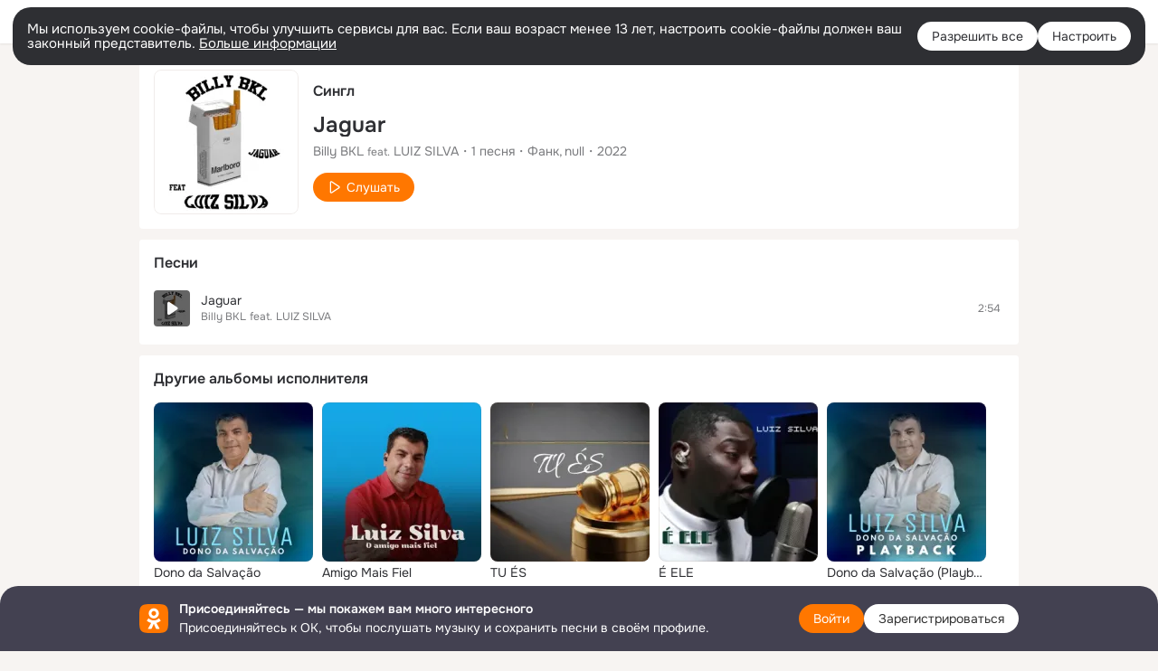

--- FILE ---
content_type: text/html;charset=UTF-8
request_url: https://ok.ru/music/album/122936946078467
body_size: 31822
content:
<!DOCTYPE html>
<html class=" webkit mac-chrome nottouch small-toolbar mail-ext-toolbar-disabled __ui-theme_colors-update __ui-theme_enabled __ui-theme_light __is-layout-v1 __optimize-mobile-inp" prefix="og: http://ogp.me/ns# video: http://ogp.me/ns/video# ya: http://webmaster.yandex.ru/vocabularies/" lang="ru" data-initial-state-id="anonymMusicAlbum" data-use-hook-activator="1" data-stat-id="41f6867b-b8d7-426e-9e17-3b01c95e7d82" data-client-state="ms:0;dcss:0;mpv2:1;dz:0" data-network-errors=""><head><!-- META START --><meta http-equiv="Content-Type" content="text/html; charset=UTF-8"></meta><meta http-equiv="X-UA-Compatible" content="IE=edge"></meta><title>Альбом Jaguar - Billy BKL, LUIZ SILVA слушать бесплатно онлайн в разделе музыка в ОК (Одноклассники)</title><meta http-equiv="Cache-Control" content="no-cache"></meta><meta http-equiv="Pragma" content="no-cache"></meta><meta http-equiv="Expires" content="Mon, 26 Jul 1997 05:00:00 GMT"></meta><meta name="referrer" content="origin"></meta><meta name="referrer" content="no-referrer-when-downgrade"></meta><meta name="viewport" content="width=1024"></meta><meta name="skype_toolbar" content="skype_toolbar_parser_compatible"></meta><meta name="title" content="Альбом Jaguar - Billy BKL, LUIZ SILVA слушать бесплатно онлайн в разделе музыка в ОК (Одноклассники)"></meta><meta name="description" content="Jaguar - музыкальный альбом от Billy BKL, LUIZ SILVA вы можете слушать бесплатно онлайн в нашем разделе музыки. Слушайте Jaguar - Billy BKL, LUIZ SILVA в ОК (Одноклассники)"></meta><link rel="canonical" href="https://ok.ru/music/album/122936946078467"></link><meta name="application-name" content="Одноклассники | OK.ru"></meta><meta name="mobile-web-app-capable" content="true"></meta><link media="only screen and (max-width: 768px)" rel="alternate" href="https://m.ok.ru/music/album/122936946078467"></link><link rel="image_src" href="https://i.okcdn.ru/i?r=[base64]"></link><meta property="og:title" content="Альбом Jaguar - Billy BKL, LUIZ SILVA слушать бесплатно онлайн в разделе музыка в ОК (Одноклассники)"></meta><meta property="og:description" content="Jaguar - музыкальный альбом от Billy BKL, LUIZ SILVA вы можете слушать бесплатно онлайн в нашем разделе музыки. Слушайте Jaguar - Billy BKL, LUIZ SILVA в ОК (Одноклассники)"></meta><meta property="og:url" content="https://ok.ru/music/album/122936946078467"></meta><meta property="og:site_name" content="Одноклассники | OK.ru"></meta><meta property="og:type" content="website"></meta><meta property="og:image" content="https://i.okcdn.ru/i?r=[base64]"></meta><meta property="og:image:url" content="http://i.okcdn.ru/i?r=[base64]"></meta><meta property="og:image:secure_url" content="https://i.okcdn.ru/i?r=[base64]"></meta><meta property="og:image:width" content="200"></meta><meta property="og:image:height" content="200"></meta><meta property="vk:image" content="https://i.okcdn.ru/i?r=[base64]"></meta><meta property="vk:image:width" content="200"></meta><meta property="vk:image:height" content="200"></meta><meta property="twitter:card" content="summary_large_image"></meta><meta property="twitter:title" content="Альбом Jaguar - Billy BKL, LUIZ SILVA слушать бесплатно онлайн в разделе музыка в Одноклассниках"></meta><meta property="twitter:description" content="Jaguar музыкальный альбом от Billy BKL, LUIZ SILVA вы можете слушать бесплатно онлайн в нашем разделе музыки. Слушайте Jaguar - Billy BKL, LUIZ SILVA в OK.RU"></meta><meta property="twitter:image" content="https://i.okcdn.ru/i?r=[base64]"></meta><!-- META END --><script>try { top.location.toString(); if (top != self) { throw new Error(''); } } catch (e) { top.location = location; }</script><script>if(navigator.sendBeacon){ var data = "a=" +JSON.stringify({ startupData: { headBeacon:1 } }) + "&statId=41f6867b-b8d7-426e-9e17-3b01c95e7d82"; var headers = { type: 'application/x-www-form-urlencoded' }; var blob = new Blob([data], headers); navigator.sendBeacon('/gwtlog', blob); }</script><script>var swPath = "/app.js";</script><script>if ('serviceWorker' in navigator) { window.addEventListener('load', function(){ navigator.serviceWorker.register(swPath); }); }</script><script>(function(w,d,s,l,i){w[l]=w[l]||[];w[l].push({'gtm.start': new Date().getTime(),event:'gtm.js'});var f=d.getElementsByTagName(s)[0], j=d.createElement(s),dl=l!='dataLayer'?'&l='+l:'';j.async=true;j.src= 'https://www.googletagmanager.com/gtm.js?id='+i+dl;f.parentNode.insertBefore(j,f); })(window,document,'script','dataLayer','GTM-WFHQQ63');</script><style type="text/css">.hookData { display: none; position: absolute; left: -9999px; }</style><script type="text/javascript">var OK = OK || {}; OK.startupData = OK.startupData || {}; OK.startupData['okHeadStart'] = window.performance.now();</script><link href="//st-ok.cdn-vk.ru/res/css/ncore_of6kxrw2.css" type="text/css" rel="stylesheet" id="lightCoreCss"><link href="//st-ok.cdn-vk.ru/res/css/colors_gzct653y.css" type="text/css" rel="stylesheet"><link href="//st-ok.cdn-vk.ru/res/css/colors.dark_byb9hya0.css" type="text/css" rel="stylesheet"><link href="//st-ok.cdn-vk.ru/res/css/nmain_full_gsbx0k4e.css" type="text/css" rel="stylesheet" id="lightMainCss"><link href="//st-ok.cdn-vk.ru/res/css/nb_brma06lf.css" type="text/css" rel="stylesheet" id="nbCss"><link href="//st-ok.cdn-vk.ru/res/css/nmain_postponed_ms76qry3.css" type="text/css" rel="stylesheet"><link href="//st-ok.cdn-vk.ru/res/css/ncore_postponed_hmjq8l4u.css" type="text/css" rel="stylesheet">
<link href="//i.okcdn.ru" rel="preconnect" crossorigin>
<link href="//dp.okcdn.ru" rel="preconnect" crossorigin>
<link href="//pimg.okcdn.ru" rel="preconnect" crossorigin>
<link href="//st.okcdn.ru" rel="preconnect" crossorigin>
<link href="//i.mycdn.me" rel="preconnect" crossorigin>
<link href="//dp.mycdn.me" rel="preconnect" crossorigin>
<link href="//pimg.mycdn.me" rel="preconnect" crossorigin>
<link href="//st.mycdn.me" rel="preconnect" crossorigin><link href="//st-ok.cdn-vk.ru/res/css/layout_crwoxexq.css" type="text/css" rel="stylesheet"><link id="css-hacks" type="text/css" href="https://st.okcdn.ru/static/css-hacks/1-0-290/overrides-d7mth5go.css" rel="stylesheet" /><link sizes="16x16" rel="shortcut icon" id="favicon" href="/favicon.ico" type="image/x-icon"></link><link rel="icon" href="/favicon.svg" type="image/svg+xml"></link><link sizes="16x16" rel="icon" href="/res/i/logo_ok_16-r23.png" type="image/png"></link><link sizes="32x32" rel="icon" href="/res/i/logo_ok_32-r23.png" type="image/png"></link><link sizes="42x42" rel="icon" href="/res/i/logo_ok_42-r23.png" type="image/png"></link><link rel="apple-touch-icon" href="/res/i/apple-touch-icon_180-r.png"></link><script type="text/javascript">OK.startupData['odklCssGo'] = window.performance.now() - OK.startupData['okHeadStart'];</script><script src="/res/js/cdnFailover_4CP7LGRS.js"></script><script>OK.initCdnFailover({"mainCdn":"https://st-ok.cdn-vk.ru/","fallbackCdn":"//st.okcdn.ru/","responseThreshold":5,"cookieName":"fbCdn","cookieVersion":1,"maxCookieAge":"86400","autoRefresh":true,"logType":["DETECT","SWITCH_TO_FALLBACK"],"ignorePaths":[]}, '41f6867b-b8d7-426e-9e17-3b01c95e7d82');</script><script type="text/javascript">var pageCtx={0:0,regJsSrc:"res/js/scriptReg_n9opvjtd.js",giftsJsSrc:"res/js/scriptGifts_lq4o6kpi.js",textareaJsSrc:"res/js/textarea_coic2mq7.js",photoUploaderJsSrc:"res/js/photoUploader_ncxx4nwz.js",abstractHooksSrc:"res/js/abstractHooks_dnvxknvg.js",bottomJsSrc:"res/js/scriptBottom_h4t6y3sm.js",promoAppJsSrc:"res/js/scriptPromoApp_bigrfbkd.js",appEditJsSrc:"res/js/scriptAppEditForm_hplvycpm.js",cdnNodeSrc:"static/cdn/cdn.js?timestamp=1769525574048",gwtHash:"e9319a77T1769419131023",isAnonym:true,path:"/music/album/122936946078467",state:"st.cmd=anonymMusicAlbum&amp;st.id=122936946078467",staticResourceUrl:"//st-ok.cdn-vk.ru/",youlaApps:"youla,youla_test,sport2018,youla_stage,pandao,masters,get-ok-back-in-games"};</script>
<script src="//st-ok.cdn-vk.ru/res/js/require-2.1.11_kyyqpj4q.js"></script><script src="//st-ok.cdn-vk.ru/res/js/tracerPlaceholder_chnrkzcc.js"></script><script crossorigin="" onload="this.setAttribute('data-loaded', 'true')" src="//st-ok.cdn-vk.ru/res/js/polyfillsModern_mx8ooaq7.js" id="polyfills-modern-script" type="module"></script><script nomodule="" onload="this.setAttribute('data-loaded', 'true')" src="//st-ok.cdn-vk.ru/res/js/polyfills_cknco4yg.js" id="polyfills-script"></script><script src="//st-ok.cdn-vk.ru/res/js/classic_huf3w47m.js"></script><script>(function(m,e,t,r,i,k,a) { m[i]=m[i] || function() { (m[i].a = m[i].a || []).push(arguments); }; m[i].l = 1 * new Date(); k = e.createElement(t), a = e.getElementsByTagName(t)[0], k.async = 1, k.id = "metrica-script"; k.src = r, a.parentNode.insertBefore(k,a); })(window, document, "script", "https://mc.yandex.ru/metrika/tag.js", "ym"); window.ymCounterId = 87663567; ym("87663567", "init", { clickmap: true, trackLinks: true, accurateTrackBounce: true });</script><noscript><div><img src="https://mc.yandex.ru/watch/87663567" alt="" style="position:absolute; left:-9999px;"></div></noscript><script>(function (d, w, id) { if (d.getElementById(id)) return; var ts = d.createElement("script"); ts.type = "text/javascript"; ts.async = true; ts.id = id; ts.src = "https://top-fwz1.mail.ru/js/code.js"; var f = function () { var s = d.getElementsByTagName("script")[0]; s.parentNode.insertBefore(ts, s); }; if (w.opera == "[object Opera]") { d.addEventListener("DOMContentLoaded", f, false); } else { f(); } })(document, window, "tmr-code"); window._tmrCounterId = 87663567; var _tmr = window._tmr || (window._tmr = []);</script><noscript><div><img src="https://top-fwz1.mail.ru/counter?id=87663567;js=na" alt="Top.Mail.Ru" style="position:absolute;left:-9999px;"></div></noscript><link fetchpriority="AUTO" rel="stylesheet" href="//st-ok.cdn-vk.ru/res/react/components_cb329a77.css" type="text/css"></link><link fetchpriority="AUTO" rel="stylesheet" href="//st-ok.cdn-vk.ru/res/react/layers_layer-arrow-button_6f20a833.css" type="text/css"></link><link fetchpriority="AUTO" rel="stylesheet" href="//st-ok.cdn-vk.ru/res/react/layers_layer-close-button_bcd28378.css" type="text/css"></link><link fetchpriority="AUTO" rel="stylesheet" href="//st-ok.cdn-vk.ru/res/react/layers_layer-loader_7b30f27c.css" type="text/css"></link><link fetchpriority="AUTO" rel="stylesheet" href="//st-ok.cdn-vk.ru/res/react/auth-login_auth-login-popup_78535c44.css" type="text/css"></link><link fetchpriority="AUTO" rel="stylesheet" href="//st-ok.cdn-vk.ru/res/react/auth-login_auth-login-banner_c47c58fd.css" type="text/css"></link><link fetchpriority="AUTO" as="script" rel="preload" href="//st-ok.cdn-vk.ru/res/js/stringUtils_o0ehtgie.js"></link><link fetchpriority="AUTO" as="script" rel="preload" href="//st-ok.cdn-vk.ru/res/js/pts_n020lgvf.js"></link><link fetchpriority="AUTO" as="script" rel="preload" href="//st-ok.cdn-vk.ru/res/js/AjaxNavigationLog_oxmn9133.js"></link><link fetchpriority="AUTO" as="script" rel="preload" href="//st-ok.cdn-vk.ru/res/js/dateTimeUtils_h6d11sjo.js"></link><link fetchpriority="AUTO" as="script" rel="preload" href="//st-ok.cdn-vk.ru/res/js/GwtExperimentsCfg_g93c6dn5.js"></link><link fetchpriority="AUTO" as="script" rel="preload" href="//st-ok.cdn-vk.ru/res/js/StatLogger_muj86wqu.js"></link><link fetchpriority="AUTO" as="script" rel="preload" href="//st-ok.cdn-vk.ru/res/js/environment_n9tcq4ka.js"></link><link fetchpriority="AUTO" as="script" rel="preload" href="//st-ok.cdn-vk.ru/res/js/vanilla_i4ia9ln0.js"></link><link fetchpriority="AUTO" as="script" rel="preload" href="//st-ok.cdn-vk.ru/res/js/cookie_n3q7bswl.js"></link><link fetchpriority="AUTO" as="script" rel="preload" href="//st-ok.cdn-vk.ru/res/js/screens_hv6rcwzj.js"></link><link fetchpriority="AUTO" as="script" rel="preload" href="//st-ok.cdn-vk.ru/res/js/PackageRegistry_klpu9ibn.js"></link><link fetchpriority="AUTO" as="script" rel="preload" href="//st-ok.cdn-vk.ru/res/js/GwtConfig_i86bns5w.js"></link><link fetchpriority="AUTO" as="script" rel="preload" href="//st-ok.cdn-vk.ru/res/js/HookActivator_f36d65yb.js"></link><link fetchpriority="AUTO" as="script" rel="preload" href="//st-ok.cdn-vk.ru/res/js/storage_mfz9olal.js"></link><link fetchpriority="AUTO" as="script" rel="preload" href="//st-ok.cdn-vk.ru/res/js/NewsFetchCoordinator_k5efdfyr.js"></link><script type="text/javascript">window.inline_resources = {};
window.inline_resources.pms={};
window.inline_resources.pms['tracerConfiguration']={"data":"{\"diffHtmlMaxShowedLengthPart\":300,\"isOutputReactDiffHtmlToConsoleEnabled\":false,\"diffHtmlViewedPart\":0.3,\"logHTMLErrorsComponentList\":[\"image-layer\",\"auth-login-banner\",\"fixed-promo-banner\",\"video-upload-block\",\"video-search-result\",\"video-navigation-block\",\"video-search-input\",\"recommendations-block\",\"groups-join-component\",\"group-author\",\"portal-search\",\"anonym-content-search\",\"toolbar-search\",\"anonym-main-menu\",\"anonym-user-head\",\"anonym-user-root\",\"alternative-content-block\",\"ads-manager-table\",\"posting-form-dropdown\",\"layer-close-button\",\"photo-settings\",\"layer-arrow-button\",\"hybrid-feed-filter\",\"today-page\"]}","$Hash$":"1271023923"};
window.inline_resources.pms['accessibilityConfiguration']={"data":"{\"isElementsSemanticOrderEnabled\":true,\"isTextInLabelForSearchInputsEnabled\":true,\"isInvisibleHeadingEnabled\":true,\"isAriaLabelOnInteractiveElementsEnabled\":true,\"areAccessibleModalsEnabled\":true,\"isRoleOnIconEnabled\":true,\"areAccessibleDropDownMenusEnabled\":true,\"isRoleOnButtonEnabled\":true,\"isAccessibleToolbarEnabled\":true,\"areSemanticTagsWithRolesEnabled\":true,\"isA11yHeadingEnabled\":true,\"areAccessibleTabMenusEnabled\":true}","$Hash$":"-6532377"};
window.inline_resources.pms['layoutConfiguration']={"data":"{\"iconsInRightColumnDisabled\":true,\"isRedesignCommonComponent\":true,\"isRedesignLoader\":true}","$Hash$":"1129174152"};
window.inline_resources.pms['loginPopupConfig']={"data":"{\"isEnabled\":true,\"logSavedUsersCount\":true,\"isSocialButtonTooltipEnabled\":false,\"getSupportLink\":\"/dk?cmd=PopLayer\\u0026st.layer.cmd=PopLayerHelpFeedback\\u0026st.layer.categorynew=UNKNOWN\\u0026st.layer.subcategory=UNKNOWN\\u0026st.layer.origin=LOGIN\",\"getPopupTextByAction\":{\"Games_Play\":\"intent-game-play\",\"User_Statuses\":\"intent-user-statuses\",\"User_Subscribers\":\"intent-user-subscribers\",\"Video_More\":\"intent-video-more\",\"Video_Comment\":\"intent-video-comment\",\"Music_Comment\":\"intent-music-comment\",\"Discussion_Like\":\"intent-discussion-like\",\"Video_Save\":\"intent-video-save\",\"User_SeeGroups\":\"intent-user-see-groups\",\"Group_Links\":\"intent-group-links\",\"User_Profile\":\"intent-user-profile\",\"User_Write\":\"intent-user-write\",\"Video_Comments\":\"intent-video-comments\",\"User_Report\":\"intent-user-report\",\"Hobby_Share\":\"intent-hobby-share\",\"User_Feed\":\"intent-user-feed\",\"User_Add\":\"intent-user-add\",\"User_PlayMusic\":\"intent-user-play-music\",\"Video_Likes\":\"intent-video-likes\",\"Group_Enter\":\"intent-group-enter\",\"User_Friends\":\"intent-user-friends\",\"User_SendMoney\":\"intent-user-send-money\",\"User_Adverts\":\"intent_user_adverts\",\"User_SeeMusic\":\"intent-user-see-music\",\"User_SendGift\":\"intent-user-send-gift\",\"User_EnterGroup\":\"intent-user-enter-group\",\"Hobby_Complain\":\"intent-hobby-complain\",\"User_Videos\":\"intent-user-videos\",\"User_Comment\":\"intent-user-comment\",\"Hobby_Subscribe\":\"intent-hobby-subscribe\",\"Discovery_LoadMore\":\"intent-discovery-load-more\",\"ContentSearch_PlayMusic\":\"intent-content-search-play-music\",\"Hobby_AddPost\":\"intent-hobby-add-post\",\"Group_Reshare\":\"intent-group-reshare\",\"Video_Reshares\":\"intent-video-reshares\",\"Group_Report\":\"intent-group-report\",\"Hobby_AddQAPost\":\"intent-hobby-add-qa-post\",\"Reaction\":\"intent-reaction\",\"Gifts_Send\":\"intent-gifts-send\",\"Group_Reshares_Count\":\"intent-group-reshares-count\",\"User_Gifts\":\"intent-user-gifts\",\"User_Apps\":\"intent-user-apps\",\"Group_Like\":\"intent-group-like\",\"Hobby_Bookmark\":\"intent-hobby-bookmark\",\"User_Photos\":\"intent-user-photos\",\"Video_StartOnline\":\"intent-video-start-online\",\"User_Subscribe\":\"intent-user-subscribe\",\"Music_Play\":\"intent-music-play\",\"Hobby_Like\":\"intent-hobby-like\",\"Gifts_Choose\":\"intent-gifts-choose\",\"Group_Likes\":\"intent-group-likes\",\"Video_Report\":\"intent-video-report\",\"User_Subscriptions\":\"intent-user-subscriptions\",\"ContentSearch_Survey\":\"intent-content-search-survey\",\"Video_Upload\":\"intent-video-upload\",\"Default\":\"intent-common\",\"Group_Comment\":\"intent-group-comment\"},\"isQrCodeLoginEnabled\":true,\"getQrCodeRequestInterval\":1000,\"checkTimeout\":\"3000000\",\"isSequentialLoginEnabled\":false,\"wrongPasswordLimit\":3,\"getSupportLinkVkConnect\":\"/dk?cmd=PopLayer\\u0026st.layer.cmd=PopLayerHelpFeedback\\u0026st.layer.dCategory=on\\u0026st.layer.dProblem=on\\u0026st.layer.hCategory=off\\u0026st.layer.categorynew=LOGIN\\u0026st.layer.recrtype=password\\u0026st.layer.anonymForm=on\\u0026st.layer.categoryValue=UNKNOWN\\u0026st.layer.subcategory=VKCONNECT\\u0026st.layer.origin=CONFLICT_VKCONNECT\\u0026st.layer.dSubject=on\\u0026st.layer.hSubject=off\",\"useFormForProfile\":true,\"useFormForProfileAjax\":false,\"clickRepeatsEnabled\":true,\"isVkidLogopassEnabled\":true,\"isVkidHeadsEnabled\":false,\"isVkIdRegistrationEnabled\":false,\"getAuthLocationPrefixByStateIdMap\":{\"anonymFriendMain\":\"anonym.sign_in\",\"anonymGroupMembers\":\"anonym.sign_in\",\"anonymGroupVideoAll\":\"anonym.sign_in\",\"anonymContentSearch\":\"anonym.sign_in\",\"anonymGroupCatalog\":\"anonym.sign_in\",\"anonymMain\":\"home\",\"anonymHobbySearch\":\"anonym.sign_in\",\"anonymFriendPhotos\":\"anonym.sign_in\",\"anonymFriendSubscriptions\":\"anonym.sign_in\",\"anonymGroupForum\":\"anonym.sign_in\",\"anonymHobbyQuestions\":\"anonym.sign_in\",\"discoveryAnonim\":\"anonym.sign_in\",\"anonymGroupPhotos\":\"anonym.sign_in\",\"anonymMusicTrack\":\"anonym.sign_in\",\"anonymHobbyMainPopular\":\"anonym.sign_in\",\"anonymMusicCollection\":\"anonym.sign_in\",\"anonymUserFriendVideo\":\"anonym.sign_in\",\"anonymAppMain\":\"anonym.sign_in\",\"anonymHobbyEvents\":\"anonym.sign_in\",\"anonymHobbyTutorials\":\"anonym.sign_in\",\"anonymFriendProfile\":\"anonym.sign_in\",\"anonymFriendRestricted\":\"anonym.sign_in\",\"anonymAppsShowcaseHD\":\"anonym.sign_in\",\"anonymMusicAlbum\":\"anonym.sign_in\",\"anonymHobbyArticles\":\"anonym.sign_in\",\"anonymGroup\":\"anonym.sign_in\",\"anonymFriendSubscribers\":\"anonym.sign_in\",\"anonymHobby\":\"anonym.sign_in\",\"anonymFriendFriend\":\"anonym.sign_in\",\"anonymFriendAdverts\":\"anonym.sign_in\",\"anonymHobbyOriginalTutorials\":\"anonym.sign_in\",\"anonymMusicArtist\":\"anonym.sign_in\",\"anonymFriendMusic\":\"anonym.sign_in\",\"anonymFriendStatuses\":\"anonym.sign_in\",\"anonymGroupAlbums\":\"anonym.sign_in\",\"anonymSearchResult\":\"anonym.sign_in\",\"anonymVideo\":\"anonym.sign_in\",\"anonymGiftsCatalog\":\"anonym.sign_in\",\"anonymFriendAltGroup\":\"anonym.sign_in\"},\"getAuthLocationPostfixByFormContentTypeMap\":{\"USER_LIST_REMOVE_DIALOG\":\"user_list.remove_dialog\",\"LOGIN_FORM_GROUP\":\"login_form.group\",\"LOGIN_FORM_FRIEND\":\"login_form.friend\",\"CHOOSE_USER_VKC\":\"choose_user_vkc\",\"LOGIN_FORM_VIDEOCALLS\":\"login_form.videocalls\",\"CLIENT_LOGIN_FORM_REACT\":\"client_login_form_react\",\"LOGIN_FORM_HOBBY\":\"login_form.hobby\",\"LOGIN_FORM_GIFTS\":\"login_form.gifts\",\"CLIENT_LOGIN_FORM\":\"client_login_form\",\"LOGIN_FORM_APPS\":\"login_form.apps\",\"LOGIN_FORM_MUSIC\":\"login_form.music\",\"CALL_TO_ACTION\":\"cta\",\"SOC_LOGIN_FORM\":\"soc_login_form\",\"OFFER_BIND_PROFILE\":\"offer_bind_profile\",\"LOGIN_FORM_HELPFAQ\":\"login_form.helpfaq\",\"LOGIN_FORM_GAMES\":\"login_form.games\",\"LOGIN_FORM_USERS_SEARCH\":\"login_form.users_search\",\"QR_CODE\":\"qr_code\",\"USER_LIST\":\"user_list\",\"LOGIN_FORM_CONTENT_SEARCH\":\"login_form.content_search\",\"LOGIN_FORM_VIDEO\":\"login_form.video\",\"LOGIN_FORM_BUSINESSMANAGER\":\"login_form.businessmanager\",\"LOGIN_FORM_OFFER_RESTORE_DIALOG\":\"login_form.offer_restore_dialog\",\"LOGIN_FORM\":\"login_form\",\"CHOOSE_USER_VKC_REVOKE_NUMBER_DIALOG\":\"choose_user_vkc.revoke_number_dialog\"},\"isBlockFormSubmitUntilLoaded\":false,\"isScriptForHandleEventsBeforeReact\":true,\"isShowAsSecondLineInSocialWidget\":true,\"isLoginFormContrastRedesign\":false,\"vkidAppId\":\"7525058\",\"isAuthPopupRedesign2023\":true}","$Hash$":"1131400572"};
window.inline_resources.pms['testId']={"data":"{\"enabled\":true}","$Hash$":"1694064573"};
window.inline_resources.pts={};
window.inline_resources.pts['accessibility.ui']={"$Hash$":"3845554910464","spin.status":"Загрузка..."};
window.inline_resources.pts['media-layer-close']={"$Hash$":"3845588268544","close":"Закрыть"};
window.inline_resources.pts['media-layer-arrows']={"forward-video":"Следующее видео","$Hash$":"3845638716416","back-video":"Предыдущее видео","back":"Предыдущая публикация","forward":"Следующая публикация"};
window.inline_resources.pts['accessibility']={"user-config-email-phone-used":"Подтверждение профиля","heading.leftColumn.userPage":"Информация о профиле","heading.switchFeed":"Рекомендации","user-skills-settings":"Бизнес-профиль","link_to_feed":"Перейти к посту","test_item":"Тестовое слово","user-profile-settings-mrb":"Публичность","aria.label.button.shared_album_view":"Просмотрели","business-profile-merchant-registration-application":"Прием платежей в ОК","heading.additionalFeatures":"Дополнительные возможности","aria.label.button.pin":"Вас отметили","aria.label.button.close":"Закрыть","aria.label.photoCard.link":"Фото","aria.label.open.mediatopic.link":"Открыть топик","aria.label.open":"Открыть","heading.photos":"Ваши фото","heading.modal":"Модальное окно","video.nextBanner":"Следующий баннер","heading.myfriends":"Ваши друзья","aria.label.feed.image.open":"Открыть картинку","group-tags":"Ключевые слова","my-friends":"Мои друзья","middle_column_menu":"Меню в средней колонке","portal":"По порталу","heading.filter":"Фильтр","user-config-password-enter-phone":"Подтверждение профиля","heading.mainFeed":"Основная лента","aria.label.button.remove.story":"Удалить элемент истории","heading.breadcrumbs":"Навигационная цепочка","aria.label.open.photo.link":"Открыть фотографию","user-location-history":"История посещений","user-config-email-enter-code":"Подтверждение профиля","all-subscriptions":"Подписки пользователя [owner]","altCloseImage":"Закрыть","ui.spin.status":"Загрузка...","progressbar_photo":"Статус загрузки фото","aria.label.clear_field":"Очистить поле","user-config-password-enter-code":"Подтверждение профиля","biz-apps-all":"Все приложения ","heading.gifts":"Подарки","aria.label.component.reactions.like":"Поставить класс","go_to_profile":"Перейти в запомненный профиль","user-config-email-enter-email-code":"Подтверждение профиля","video.scrollTop":"К верху страницы","aria.label.button.comment_like":"Оценили комментарий","all-friends":"Друзья пользователя [owner]","aria.label.button.dailyphoto_view":"Просмотрели","remove_remembered_profile":"Удалить профиль из запомненных","user-config-password-phone-used":"Подтверждение профиля","aria.label.online.status.mobile":"Онлайн с телефона","aria.label.button.comment_like_on_behalf_of_group":"Оценили комментарий","aria.label.album.link":"Открыть альбом","user-config-password-revoke-phone":"Подтверждение профиля","movie_duration":"Продолжительность видео","aria.label.button.comment_group_mention":"Упомянули","aria.label.component.reactions.unlike":"Снять класс","heading.rightColumn":"Правая колонка","anonym_header_logo_link":"На страницу авторизации","aria.label.button.challenge_join":"Присоединились","attach":"Прикрепить","close":"Закрыть","user-photo":"Мои фото","aria.label.button.dailyphoto_vote":"Проголосовали","top_menu":"Верхнее меню","user-notifications-config":"Уведомления и оповещения","heading.aside":"Левая колонка","anonym_footer_menu":"Меню в подвале сайта со списком сервисов","user-config-oauth-mrb":"Сторонние приложения","user-groups":"Мои группы","photo-count":"Одно фото из [count]","heading.leftColumn":"Левая колонка","alt-photo":"Фото","main-feed":"Лента","progressbar_main":"Статус загрузки страницы","user-gifts-settings":"Подарки и платные функции","hide":"Скрыть блок","aria.label.movieCardRedesigned.link":"Смотреть","discovery":"Рекомендации","heading.menu":"Меню","guests-page":"Гости","$Hash$":"3845723131648","turn-to-right":"Следующий элемент","app-showcase":"Игры","video.previousBanner":"Предыдущий баннер","link.open.marathon":"Открыть марафон","left_column_menu":"Меню в левой колонке с разделами","gifts-main":"Подарки","aria.label.button.comment_reshare":"Поделились комментарием","heading.postingForm":"Форма публикации","business-profile-merchant-registration-promotion":"Данные продавца","biz-apps-mine":"Мои приложения","aria.label.button.answer":"Ответили","send-comment":"Отправить комментарий","user-config-password":"Пароль","aria.label.searchLine.close":"Отменить","aria.label.button.show_password":"Посмотреть пароль","logo":"Лого","user-video-settings":"Видео","user-config-email-enter-email":"Подтверждение профиля","count-photos":"[item] фото из [count]","user-config-email-confirm-phone-enter":"Подтверждение профиля","user-photo-settings":"Фото","aria.label.button.poll":"Проголосовали","heading.additionalColumn":"Дополнительная колонка","heading.stub":"Заглушка","search-main":"Поиск","aria.label.button.subscription":"Подписались","payments-main":"Денежные переводы","heading.portlet":"Портлет","aria.label.button.reminder":"Напомнили","aria.label.button.qr_code_auth":"Войти по QR-коду","go_to_group_name":"Перейти в группу [groupName]","business-profile-settings":"Моя страничка","scrollTop":"Прокрутить вверх","aria.label.button.hide_password":"Скрыть пароль","aria.label.online.status.messenger":"Онлайн в мессенджере","heading.feed":"Фид","user-config-email-enter-phone":"Подтверждение профиля","choose-emoji":"Выбрать смайлик","discovery.join-group":"Присоединиться к группе","all-subscribers":"Подписчики пользователя [owner]","link.open.gift":"Сделать подарок","heading.feeds":"Лента постов","user-messages-new-settings":"Сообщения","heading.video":"Видео","aria.label.button.pin_group":"Группу отметили","heading.aboutUser":"Подробная информация о профиле","aria.label.button.pin_comment":"Комментарий закрепили","aria.label.button.sympathy":"Понравилось","aria.label.button.moderation":"Заблокирован модерацией","aria.label.button.comment":"Прокомментировали","aria.label.button.like":"Нравится","video.close":"Закрыть","blacklist-settings":"Черный список","turn-to-left":"Предыдущий элемент","video.banner":"Видеобаннер","aria.label.button.user_topic_views":"Просмотрели","ads-manager":"Рекламный кабинет","aria.label.button.reshare":"Поделились","user-config-email-revoke-phone":"Подтверждение профиля","aria.label.button.photowall_view":"Просмотрели","aria.label.online.status":"Онлайн","discovery.like-component":"Мне нравится","aria.label.onlineIcon":"Онлайн","user-config-mrb":"Основные настройки","aria.label.button.comment_mention":"Упомянули","aria.label.promoAvatarRightColumnPortlet.link":"Новая рамка","heading.portlet.FriendsPromoBannerPortlet":"Дополнительные возможности поиска друзей и включение функции «Невидимка»","biz-apps-main":"Приложения","link.open.game":"Открыть игру","discovery.dislike-component":"Мне не нравится","user-config-password-confirm-phone":"Подтверждение профиля","group-search-filter":"Поиск","video.autoplay":"Автовоспроизведение"};
window.inline_resources.pts['auth-login-banner']={"anonymGroupsMsg":"Присоединяйтесь к ОК, чтобы находить группы по вашим интересам.","$Hash$":"3845559212800","anonymGroupMsg":"Присоединяйтесь к ОК, чтобы подписаться на группу и комментировать публикации.","anonymUserProfileMsg":"Присоединяйтесь к ОК, чтобы посмотреть больше фото, видео и найти новых друзей.","title":"Присоединяйтесь — мы покажем вам много интересного","anonymUserSearchMsg":"Присоединяйтесь к ОК, чтобы посмотреть больше интересных публикаций и найти новых друзей.","anonymVideoMsg":"Присоединяйтесь к ОК, чтобы посмотреть больше интересных видео и найти новых друзей.","anonymGamesMsg":"Присоединяйтесь к ОК, чтобы попробовать новые игры.","enter":"Войти","anonymContentSearchMsg":"Присоединяйтесь к ОК, чтобы посмотреть больше интересных публикаций и найти новых друзей.","anonymGiftsMsg":"Присоединяйтесь к ОК, чтобы отправить открытку друзьям.","anonymMusicMsg":"Присоединяйтесь к ОК, чтобы послушать музыку и сохранить песни в своём профиле.","register":"Зарегистрироваться"};
window.inline_resources.pts['auth-login-popup']={"intent-group-like":"Чтобы поставить класс, войдите в ОК","button-enter-short":"Войти","intent-user-gifts":"Чтобы посмотреть подарки пользователя, войдите в ОК.","intent-video-likes":"Чтобы узнать, кто ставил классы, войдите в ОК.","intent-content-search-play-music":"Чтобы прослушать песню, войдите в ОК.","seq-login-button-continue":"Продолжить","login_or_reg":"или","qrcode.heading":"Вход по QR-коду","restore.description":"Кажется, что вы не можете ввести правильный телефон, почту или пароль. Хотите восстановить ваш аккаунт?","intent-music-comment":"Чтобы оставить комментарий, войдите в ОК.","captcha_empty":"Введите проверочный код","intent-video-comments":"Чтобы посмотреть комментарии, войдите в ОК.","phone-will-be-revoked":"Номер занят","intent-user-enter-group":"Чтобы вступить в эту группу, войдите в ОК.","qrcode.button.tooltip":"Войти по QR-коду","intent-user-videos":"Чтобы посмотреть видео этого пользователя, войдите в ОК.","intent-user-subscriptions":"Чтобы посмотреть подписки этого пользователя, войдите в ОК.","intent-group-comment":"Чтобы оставить комментарий, войдите в ОК.","intent-user-reshare":"Чтобы поделиться публикацией, войдите в ОК.","intent-user-play-music":"Чтобы прослушать песню, войдите в ОК.","seq-login-form-title-enter":"Вход в профиль ОК","intent-game-play":"Чтобы поиграть в эту игру, войдите в ОК.","intent-video-more":"Чтобы узнать больше о видео, войдите в ОК.","popup-title":"Вход в ОК","intent-user-friends":"Чтобы посмотреть друзей этого пользователя, войдите в ОК.","intent-user-report":"Чтобы пожаловаться на этого пользователя, войдите в ОК.","tab-bind-profile":"Привязать профиль","intent-video-bookmark":"Чтобы добавить видео в закладки, войдите в ОК.","label-login":"Телефон или адрес эл. почты","captcha_refresh":"Показать другой код","anonymWriteMessageToGroupLayerText":"Чтобы написать сообщение в эту группу, войдите в ОК.","agreement-link-label":"регламентом","intent-hobby-add-post":"Чтобы рассказать о своём увлечении, войдите в ОК","intent-content-search-survey":"Чтобы участвовать в опросе, войдите в ОК.","intent-video-upload":"Чтобы загрузить видео, войдите в ОК.","auth-login-popup.login_or_reg":"или","intent-video-start-online":"Чтобы запланировать трансляцию, войдите в ОК.","add-profile":"Добавить профиль","intent-hobby-subscribe":"Чтобы подписаться на этого автора, войдите в ОK","intent-hobby-bookmark":"Чтобы добавить в закладки, войдите в ОК","qrcode.article-aria-label":"Окно для авторизации по QR-коду","not-my-profile":"Нет, это не мой профиль","button.enter.to.profile":"Войти в профиль","intent-group-report":"Чтобы пожаловаться на эту группу, войдите в ОК.","intent-user-send-money":"Чтобы перевести деньги этому пользователю, войдите в ОК.","qrcode.img-alt":"Изображение QR-кода для сканирования","intent-user-profile":"Чтобы подробнее посмотреть профиль этого пользователя, войдите в ОК.","intent-user-write":"Чтобы написать сообщение этому пользователю, войдите в ОК.","profile-delete-desc":"Чтобы войти в профиль после удаления, потребуется ввести логин и пароль","add-user-title":"Добавить \u003Cbr\u003E профиль","tab-profiles-new":"Аккаунты","profile-delete-article-aria":"Окно подтверждения удаления сохраненного профиля","intent-user-subscribe":"Чтобы подписаться на этого пользователя, войдите в ОК.","intent-group-likes":"Чтобы узнать, кто ставил классы, войдите в ОК.","delete-profile":"Удалить из списка","intent-group-links":"Чтобы посмотреть все ссылки на группы, войдите в ОК.","forgot-password":"Не получается войти?","intent-user-comment":"Чтобы оставить комментарий, войдите в ОК.","login-with-footer":"Войти через","create-new-profile":"Создать новый профиль","intent-video-save":"Чтобы добавить видео в закладки, войдите в ОК.","intent-gifts-send":"Чтобы отправить открытку друзьям, войдите в ОК.","captcha_invalid":"Неверный проверочный код","intent-user-statuses":"Чтобы посмотреть ленту этого пользователя, войдите в ОК.","button.continue.login.process":"Продолжить","qrcode.open-camera":"Откройте камеру телефона и отсканируйте этот QR-код","intent-group-reshares":"Чтобы посмотреть, кто поделился, войдите в ОК","seq-login-button-enter":"Войти в профиль","return":"Вернуться","profiles-subtitle":"Чтобы войти, нажмите на фото или имя","register":"Зарегистрироваться","pp-link-label":"политикой конфиденциальности","intent-user-see-groups":"Чтобы посмотреть группы этого пользователя, войдите в ОК.","$Hash$":"3845804338688","phone-will-be-revoked-description":"Этот номер записан на другого пользователя OK. Если вы хотите перевести номер на себя, нажмите Подтвердить. ","intent-user-subscribers":"Чтобы посмотреть подписчиков этого пользователя, войдите в ОК.","header-landing-small-text":"Вход","error-message.unknown":"Что-то пошло не так. Попробуйте позже.","login_saved-fail":"Данные для входа устарели. Введите логин и пароль","intent-group-reshare":"Чтобы поделиться публикацией, войдите в ОК.","button-enter":"Войти в Одноклассники","intent-discussion-like":"Чтобы поставить класс на комментарий, войдите в ОК","wrong-password-text":"Кажется, что вы не можете ввести правильный логин или пароль","profiles-title":"Недавно входили с этого компьютера","revoke-phone":"Подтвердить","intent-group-reshares-count":"Чтобы посмотреть, кто поделился, войдите в ОК","intent_user_adverts":"Чтобы посмотреть все товары этого пользователя, войдите в ОК.","vk-bind-text":"Привязать профиль","intent-group-bookmark":"Чтобы добавить в закладки, войдите в ОК","intent-video-watch-later":"Чтобы смотреть отложенные видео, войдите в ОК.","my-profile-button":"Да, это мой профиль","intent-gifts-choose":"Чтобы выбрать открытку, войдите в ОК.","intent-video-skip-movie":"Чтобы убрать видео из рекомендаций, войдите в ОК.","qrcode.button":"Вход по QR-коду","intent-user-photos":"Чтобы посмотреть фотографии этого пользователя, войдите в ОК.","intent-video-reshares":"Чтобы посмотреть, с кем делились публикацией, войдите в ОК.","tab-enter":"Вход","intent-reaction":"Чтобы поставить реакцию, войдите в ОК","qrcode.go-link":"Перейдите по открывшейся ссылке","intent-music-play":"Чтобы послушать музыку, войдите в ОК.","vk-connection-already-binded":"Этот профиль уже связан с другим профилем ВКонтакте. Если вы считаете, что так быть не должно, обратитесь в Службу поддержки.","label-password":"Пароль","tab-profiles":"Список профилей","contact-owner-header-text":"Это ваш профиль?\nЕсли это ваш профиль, вы можете добавить его в VK ID.","intent-group-enter":"Чтобы вступить в эту группу, войдите в ОК.","intent-hobby-add-qa-post":"Чтобы задать вопрос, войдите в ОК","password_empty":"Введите пароль","can-not-enter":"Не получается войти?","qrcode.digest-aria-label":"Код для авторизации по QR-коду","intent-user-send-gift":"Чтобы отправить подарок этому пользователю, войдите в ОК.","apple-bind-notification-text":"Выберите профиль, в который вы хотите входить с помощью Apple ID, или создайте новый","support":"Служба поддержки","qrcode.button-text":"QR-код","user-avatar-add":"Другой профиль","apple-bind-notification-text-login":"Войдите в свой профиль, который вы хотите связать с Apple ID, или создайте новый","no-profile":"Нет профиля в Одноклассниках?","close-layer":"Закрыть","intent-user-add-seqlogin":"Чтобы подружиться с этим пользователем, войдите в\u0026nbsp;ОК","intent-hobby-like":"Чтобы поставить класс, войдите в ОК","profile-delete-header":"Удалить профиль из списка?","profiles-delete-subtitle":"Убрать этот профиль из быстрого доступа?","intent-user-feed":"Чтобы посмотреть все публикации этого пользователя, войдите в ОК.","seq-login-form-title-password":"Введите пароль","register-notice":"Нажимая «Зарегистрироваться», Вы соглашаетесь с [link] и [pplink]","intent-user-see-music":"Чтобы послушать музыку этого пользователя, войдите в ОК.","intent-video-comment":"Чтобы оставить комментарий, войдите в ОК.","intent-hobby-share":"Чтобы поделиться, войдите в ОК","intent-user-apps":"Чтобы посмотреть приложения пользователя, войдите в ОК.","profile-delete-button":"Удалить","restore.button":"Восстановить","label-captcha":"Проверочный код","intent-groups-enter":"Чтобы вступить в эту группу, войдите в ОК.","restore":"Восстановить профиль","tab-bind-profile-login":"Войдите в свой профиль, который вы хотите связать с Apple ID, или создайте новый","intent-common":"Чтобы сделать это, войдите в ОК.","label-social-enter":"Войти через соц. сети","user-avatar-add-new":"Войти в другой аккаунт","restore.heading":"Восстановить аккаунт?","seq-login-label-login-with":"Вход с помощью","intent-user-add":"Чтобы подружиться с этим пользователем, войдите в ОК.","intent-games-play":"Чтобы поиграть в эту игру, войдите в ОК.","qrcode.confirm-login":"Сверьте код авторизации с тем, что указан ниже и подтвердите вход","login_empty":"Введите логин, телефон или почту","intent-discovery-load-more":"Чтобы увидеть больше рекомендаций, войдите в ОК.","profile-delete-img-alt":"Аватар удаляемого сохраненного профиля","intent-video-report":"Чтобы пожаловаться на видео, войдите в ОК.","profiles-delete-title":"Убрать из быстрого доступа","profile-delete-cancel":"Отмена","intent-hobby-complain":"Чтобы пожаловаться на публикацию, войдите в ОК","errors-password-wrong-seqlogin":"Неверно указан логин и/или пароль"};
</script>
</head><body class="h-mod" data-cdn="true" data-module="LogClicks" data-uic="true" data-l="siteInteractionScreen,anonymMusicAlbum,stateParams,{&quot;stateId&quot;:&quot;anonymMusicAlbum&quot;},siteInteraction,1,siteInteractionUid,A"><div class="h-mod" data-module="NavigationHandler"></div><toast-manager data-cfg="tracerConfiguration" data-css="components_cb329a77.css" data-require-modules="OK/ToastManagerEventBuses" data-startup-modules="vendors_96c0234e.js,core-client_a87c0cbd.js,components_71632cb5.js" server-rendering="true" data-bundle-name="toast-manager" class="h-mod toast-manager" data-attrs-types="{}" data-module="react-loader" data-react="toast-manager_51b3f8d0.js"><template style="display:none"></template><section aria-label="Notifications alt+T" tabindex="-1" aria-live="polite" aria-relevant="additions text" aria-atomic="false"></section></toast-manager><div class="h-mod" data-module="ToastManager"></div><bdui-events-adapter data-cfg="tracerConfiguration" data-css="components_cb329a77.css" data-require-modules="OK/BduiEventBuses" data-startup-modules="vendors_96c0234e.js,core-client_a87c0cbd.js,components_71632cb5.js" server-rendering="true" data-bundle-name="bdui-events-adapter" class="h-mod bdui-events-adapter" data-attrs-types="{}" data-module="react-loader" data-react="bdui-events-adapter_56c3c85.js"><template style="display:none"></template></bdui-events-adapter><noscript><iframe src="https://www.googletagmanager.com/ns.html?id=GTM-WFHQQ63" width="0" style="display:none;visibility:hidden" height="0"></iframe></noscript><div class="h-mod" data-module="css-loader" data-url="//st-ok.cdn-vk.ru/res/css/smiles_ltz7o0bl.css"></div><div id="__mf_stub" style="display:none;"></div><div id="__h5hOnly" style="display:none;"></div><div id="_html5audioTest" style="display:none;"></div><div id="__gwt__hd" style="display:none;"></div><div class="h-mod" data-module="PerformanceTimingLogger"></div><div id="hook_Block_Require" class="hookBlock"><script>require.config({"paths":{"REACT/@dzen-sdk/ok-dzen-loader":"res/react/vendor/@dzen-sdk_ok-dzen-loader-1.17.1-amd","REACT/@emotion/is-prop-valid":"res/react/vendor/@emotion_is-prop-valid-1.4.0-amd","REACT/@emotion/memoize":"res/react/vendor/@emotion_memoize-0.9.0-amd","REACT/@ok/bdui-renderer":"res/react/vendor/@ok_bdui-renderer-1.4.0-amd","REACT/react/jsx-runtime":"res/react/vendor/react_jsx-runtime-18.2.0-amd","REACT/react":"res/react/vendor/react-18.2.0-amd","REACT/@ok/common/design-system":"res/react/vendor/@ok_common_design-system-10.7.0-amd","REACT/classnames":"res/react/vendor/classnames-2.5.1-amd","REACT/emoji-regex":"res/react/vendor/emoji-regex-10.3.0-amd","REACT/react-dom":"res/react/vendor/react-dom-18.2.0-amd","REACT/scheduler":"res/react/vendor/scheduler-0.23.2-amd","REACT/react-imask":"res/react/vendor/react-imask-7.6.1-amd","REACT/imask/esm":"res/react/vendor/imask_esm-7.6.1-amd","REACT/imask/esm/imask":"res/react/vendor/imask_esm_imask-7.6.1-amd","REACT/prop-types":"res/react/vendor/prop-types-15.8.1-amd","REACT/react-is":"res/react/vendor/react-is-16.13.1-amd","REACT/object-assign":"res/react/vendor/object-assign-4.1.1-amd","REACT/motion/react":"res/react/vendor/motion_react-12.23.24-amd","REACT/framer-motion":"res/react/vendor/framer-motion-12.23.25-amd","REACT/motion-utils":"res/react/vendor/motion-utils-12.23.6-amd","REACT/motion-dom":"res/react/vendor/motion-dom-12.23.23-amd","REACT/sonner":"res/react/vendor/sonner-2.0.1-amd","REACT/mobx":"res/react/vendor/mobx-4.15.7-amd","REACT/mobx-react":"res/react/vendor/mobx-react-6.3.1-amd","REACT/mobx-react-lite":"res/react/vendor/mobx-react-lite-2.2.2-amd","REACT/@ok/bdui-renderer/dist/bdui-renderer.css":"vendor/@ok_bdui-renderer_dist_bdui-renderer.css-1.4.0.css","REACT/@ok/bdui-renderer/dist/styles/mixins.styl":"res/react/vendor/@ok_bdui-renderer_dist_styles_mixins.styl-1.4.0-amd","REACT/@ok/common":"res/react/vendor/@ok_common-10.7.0-amd","REACT/@ok/common/components":"res/react/vendor/@ok_common_components-10.7.0-amd","REACT/@ok/common/modules":"res/react/vendor/@ok_common_modules-10.7.0-amd","REACT/@ok/common/components.web.css":"vendor/@ok_common_components.web.css-10.7.0.css","REACT/@ok/common/components.mob.css":"vendor/@ok_common_components.mob.css-10.7.0.css","REACT/@ok/common/core":"res/react/vendor/@ok_common_core-10.7.0-amd","REACT/@ok/common/hooks":"res/react/vendor/@ok_common_hooks-10.7.0-amd","REACT/@ok/common/models":"res/react/vendor/@ok_common_models-10.7.0-amd","REACT/@ok/common/utils":"res/react/vendor/@ok_common_utils-10.7.0-amd","REACT/@ok/common/interfaces":"res/react/vendor/@ok_common_interfaces-10.7.0-amd","REACT/@ok/common/design-system.web.css":"vendor/@ok_common_design-system.web.css-10.7.0.css","REACT/@ok/common/design-system.mob.css":"vendor/@ok_common_design-system.mob.css-10.7.0.css","REACT/@ok/common/worklets":"res/react/vendor/@ok_common_worklets-10.7.0-amd","REACT/@ok/common/silver-age-design-system":"res/react/vendor/@ok_common_silver-age-design-system-10.7.0-amd","REACT/@ok/common/silver-age-design-system.web.css":"vendor/@ok_common_silver-age-design-system.web.css-10.7.0.css","REACT/@ok/common/silver-age-design-system.mob.css":"vendor/@ok_common_silver-age-design-system.mob.css-10.7.0.css","REACT/@vk-ecosystem/sdk":"res/react/vendor/@vk-ecosystem_sdk-0.4.8-amd","REACT/crypto-js/enc-base64":"res/react/vendor/crypto-js_enc-base64-4.2.0-amd","REACT/crypto-js/sha256":"res/react/vendor/crypto-js_sha256-4.2.0-amd","REACT/@vk-ecosystem/skvoznoy-odkl":"res/react/vendor/@vk-ecosystem_skvoznoy-odkl-1.1.21-amd","REACT/@vkontakte/vkui":"res/react/vendor/@vkontakte_vkui-7.1.3-amd","REACT/@vkontakte/vkjs":"res/react/vendor/@vkontakte_vkjs-2.0.1-amd","REACT/clsx":"res/react/vendor/clsx-2.1.1-amd","REACT/@vkontakte/icons":"res/react/vendor/@vkontakte_icons-2.169.0-amd","REACT/date-fns":"res/react/vendor/date-fns-4.1.0-amd","REACT/@vkontakte/vkui-floating-ui/core":"res/react/vendor/@vkontakte_vkui-floating-ui_core-Y3JZXKU5-amd","REACT/date-fns/constants":"res/react/vendor/date-fns_constants-4.1.0-amd","REACT/@vkontakte/icons-sprite":"res/react/vendor/@vkontakte_icons-sprite-2.3.1-amd","REACT/@vkontakte/vkui-floating-ui/utils/dom":"res/react/vendor/@vkontakte_vkui-floating-ui_utils_dom-7D7HHSCJ-amd","REACT/@floating-ui/utils":"res/react/vendor/@floating-ui_utils-0.2.9-amd","REACT/@vkontakte/vkui-floating-ui/react-dom":"res/react/vendor/@vkontakte_vkui-floating-ui_react-dom-6JUIYBXQ-amd","REACT/@floating-ui/dom":"res/react/vendor/@floating-ui_dom-1.6.13-amd","REACT/@floating-ui/core":"res/react/vendor/@floating-ui_core-1.6.9-amd","REACT/@floating-ui/utils/dom":"res/react/vendor/@floating-ui_utils_dom-0.2.9-amd","REACT/@vkid/captcha":"res/react/vendor/@vkid_captcha-1.0.3-amd","REACT/@vk-ecosystem/skvoznoy-odkl/dist/index.css":"vendor/@vk-ecosystem_skvoznoy-odkl_dist_index.css-1.1.21.css","REACT/@vkontakte/vkui/dist/vkui.css":"vendor/@vkontakte_vkui_dist_vkui.css-7.1.3.css","REACT/@vkontakte/vkui/dist/components.css":"vendor/@vkontakte_vkui_dist_components.css-7.1.3.css","REACT/@vkontakte/vkui/dist/cssm":"res/react/vendor/@vkontakte_vkui_dist_cssm-7.1.3-amd","REACT/@vkontakte/vkui/dist/cssm/styles/themes.css":"vendor/@vkontakte_vkui_dist_cssm_styles_themes.css-7.1.3.css","REACT/annyang":"res/react/vendor/annyang-2.6.1-amd","REACT/array.prototype.fill":"res/react/vendor/array.prototype.fill-1.0.2-amd","REACT/classnames/index.js":"res/react/vendor/classnames_index.js-2.5.1-amd","REACT/classnames/bind":"res/react/vendor/classnames_bind-2.5.1-amd","REACT/classnames/bind.js":"res/react/vendor/classnames_bind.js-2.5.1-amd","REACT/classnames/dedupe":"res/react/vendor/classnames_dedupe-2.5.1-amd","REACT/classnames/dedupe.js":"res/react/vendor/classnames_dedupe.js-2.5.1-amd","REACT/core":"res/react/vendor/core-JMLW7IZ6-amd","REACT/react-dom/client":"res/react/vendor/react-dom_client-18.2.0-amd","REACT/diff":"res/react/vendor/diff-K2JRIP6Y-amd","REACT/motion":"res/react/vendor/motion-12.23.24-amd","REACT/framer-motion/dom":"res/react/vendor/framer-motion_dom-12.23.25-amd","REACT/motion/debug":"res/react/vendor/motion_debug-12.23.24-amd","REACT/framer-motion/debug":"res/react/vendor/framer-motion_debug-12.23.25-amd","REACT/motion/mini":"res/react/vendor/motion_mini-12.23.24-amd","REACT/framer-motion/dom/mini":"res/react/vendor/framer-motion_dom_mini-12.23.25-amd","REACT/motion/react-client":"res/react/vendor/motion_react-client-12.23.24-amd","REACT/framer-motion/client":"res/react/vendor/framer-motion_client-12.23.25-amd","REACT/motion/react-m":"res/react/vendor/motion_react-m-12.23.24-amd","REACT/framer-motion/m":"res/react/vendor/framer-motion_m-12.23.25-amd","REACT/motion/react-mini":"res/react/vendor/motion_react-mini-12.23.24-amd","REACT/framer-motion/mini":"res/react/vendor/framer-motion_mini-12.23.25-amd","REACT/party-js":"res/react/vendor/party-js-2.2.0-amd","REACT/react/jsx-dev-runtime":"res/react/vendor/react_jsx-dev-runtime-18.2.0-amd","REACT/react-dom/server":"res/react/vendor/react-dom_server-18.2.0-amd","REACT/react-dom/server.browser":"res/react/vendor/react-dom_server.browser-18.2.0-amd","REACT/react-dom/server.node":"res/react/vendor/react-dom_server.node-18.2.0-amd","REACT/react-dom/profiling":"res/react/vendor/react-dom_profiling-18.2.0-amd","REACT/react-dom/test-utils":"res/react/vendor/react-dom_test-utils-18.2.0-amd","REACT/resize-observer-polyfill":"res/react/vendor/resize-observer-polyfill-1.5.1-amd"}});</script><script src="//st-ok.cdn-vk.ru/res/js/require-conf-f9667bfe2aa2781b105e506a9216ee3e.js"></script><script>require.config({"enforceDefine":"false","waitSeconds":0,"map":{"*":{"PTS":"noext!/web-api/pts","OK/messages2/app":"MSG/bootstrap","OK/messages2/toolbar-button":"MSG/bootstrap","OK/messages2/layer":"MSG/bootstrap","OK/MSG/bootstrap":"MSG/bootstrap","OK/alf":"OK/alf2","OK/dailyphoto-model":"dailyphoto-model","OK/dailyphoto-slider":"dailyphoto-slider","OK/dailyphoto-archive":"dailyphoto-archive","OK/dailyphoto-reactions":"dailyphoto-reactions","OK/dailyphoto-autoplay":"dailyphoto-autoplay","OK/dailyphoto/dailyphoto-model":"dailyphoto-model","OK/dailyphoto/dailyphoto-slider":"dailyphoto-slider","OK/dailyphoto/dailyphoto-archive":"dailyphoto-archive","OK/dailyphoto/dailyphoto-reactions":"dailyphoto-reactions","OK/dailyphoto/dailyphoto-autoplay":"dailyphoto-autoplay","OK/dailyphoto/dailyphoto-avatar":"dailyphoto-avatar","OK/dailyphoto/dailyphoto-reshare":"dailyphoto-reshare","OK/adsManager/InputRange":"OK/InputRange","ok-video-player":"one-video-player"}},"paths":{"youtube":"https://www.youtube.com/iframe_api?noext","chromecast":"//st.okcdn.ru/static/hf/cast-sender-v1/cast_sender","adman":"//ad.mail.ru/static/admanhtml/rbadman-html5.min","candy":"//hls.goodgame.ru/candy/candy.min","okVideoPlayerUtils":"//st.okcdn.ru/static/MegaPlayer/10-12-1/okVideoPlayerUtils.min","OK/photowall":"//st.okcdn.ru/static/hf/2018-04-28/photowall","OK/utils/md5":"//st.okcdn.ru/res/js/app/utils/md5","b/messages2":"//st.okcdn.ru/static/messages/1-10-15/messages/bootstrap","b/messages2notifier":"//st.okcdn.ru/static/messages/1-10-15/messages/notifier","MSG":"//st.okcdn.ru/static/messages/res","MSG/bootstrap":"//st.okcdn.ru/static/messages/res/bootstrap-1-10-15","music":"//st.okcdn.ru/static/music","music/bootstrap":"//st.okcdn.ru/static/music/bootstrap.web-1-0-9-1757496654922","OK/MusicTrack":"//st.okcdn.ru/static/music/MusicTrack-12-05-2025-hf","quasi-state":"//st.okcdn.ru/static/dailyphoto/1-12-8/quasi-state/quasi-state","dailyphoto-model":"//st.okcdn.ru/static/dailyphoto/1-12-8/dailyphoto-model/dailyphoto-model","dailyphoto-layer":"//st.okcdn.ru/static/dailyphoto/1-12-8/dailyphoto-layer/dailyphoto-layer","dailyphoto-slider":"//st.okcdn.ru/static/dailyphoto/1-12-8/dailyphoto-slider/dailyphoto-slider","dailyphoto-archive":"//st.okcdn.ru/static/dailyphoto/1-12-8/dailyphoto-archive/dailyphoto-archive","dailyphoto-reactions":"//st.okcdn.ru/static/dailyphoto/1-12-8/dailyphoto-reactions/dailyphoto-reactions","dailyphoto-autoplay":"//st.okcdn.ru/static/dailyphoto/1-12-8/dailyphoto-autoplay/dailyphoto-autoplay","dailyphoto-avatar":"//st.okcdn.ru/static/dailyphoto/1-12-8/dailyphoto-avatar/dailyphoto-avatar","dailyphoto-reshare":"//st.okcdn.ru/static/dailyphoto/1-12-8/dailyphoto-reshare/dailyphoto-reshare","mrg/ads":"//r.mradx.net/img/2D/6DC085","one-video-player":"//st.okcdn.ru/static/one-video-player/0-3-34/one-video-player","OK/DzenLoaderV2":"//st.okcdn.ru/static/hf/2024-09-10-DzenLoaderV2/DzenLoaderV2","OK/react/ReactInitializer":"//st.okcdn.ru/res/js/ReactInitializer-obv7i3u8","OK/EventsCalendarScroll":"//st.okcdn.ru/static/music/res/assets/EventsCalendarScroll-DgWIcgIC"},"config":{"FileAPI":{"staticPath":"//st.okcdn.ru/static/fileapi/2-0-3n18/","imageOrientation":true},"OK/messages/MessagesLayer":{"tns":"//www.tns-counter.ru/V13a****odnoklassniki_ru/ru/UTF-8/tmsec=odnoklassniki_site/"},"OK/cookieBanner":{"expireDate":"Tue, 19 Jan 2038 03:14:07 UTC"},"okVideoPlayerUtils":{"noComscore":true},"OK/messages/MessagesToolbarButton":{"url":"wss://testproxy2.tamtam.chat/websocket"}},"shim":{"youtube":{"exports":"YT"},"chromecast":{"exports":"navigator"},"candy":{"exports":"Candy"},"mrg/ads":{"exports":"MRGtag"}},"bundles":{"b/messages2notifier":["OK/messages2/push"]}}); require.config({"config":{"OK/react-loader":{"retryRequireLoad":3,"alwaysUndefOnError":true}}});require.config({"map":{"*":{"OK/alf":"OK/alf2"}}});require.config({"map":{"*":{"OK/DzenLoader":"OK/DzenLoaderV2"}}});require.config({"map":{"*":{"PTS/messaging.client":"noext!/web-api/pts/messaging.client","PTS":"//st-ok-pts.cdn-vk.ru/web-api/pts"}}});</script><script>require.config({ baseUrl: '//st-ok.cdn-vk.ru/', config: { 'OK/react/ReactResourceResolver': { baseUrl: '//st-ok.cdn-vk.ru/res/react/', separatelyDeployedAppsBaseUrl: '//st-ok.cdn-vk.ru/', defaultAppVersion: 'latest', } } });</script><script>require(['OK/HookActivator'], function(HookActivator) { HookActivator.preActivate(HookActivator.Strategy.HIGHEST); });</script><script>requirejs.onError = function handleRequireError(eo) { 'use strict'; /** * глушим ошибку от библиотеки motion, которая вызывает в рантайме require * https://github.com/motiondivision/motion/issues/3126#issuecomment-2913756579 */ if (eo.message.includes("@emotion/is-prop-valid")) { return; } if (OK.fn.isDebug()) { console.error(eo); } else { OK.Tracer.error(eo); } /** * @param {Error} err */ function parse(err) { var /** @type {string} */ s = '\n', /** @type {RegExp} */ re = /(^|@)\S+\:\d+/, /* FIREFOX/SAFARI */ /** @type {RegExp} */ alt = /\s+at .*(\S+\:\d+|\(native\))/, /* CHROME/IE */ /** @type {string} */ res; if (err.stack.match(alt)) { /* Use alt */ re = alt; } res = err.stack .split(s) .filter(function (line) { return !!line.match(re); }) .join(s); return err + s + res; } var /** @type {Object} */ err = eo.originalError || eo, /** @type {Object} */ r = requirejs.s.contexts._, /** @type {string} */ clob = '', /** @type {string} */ info = '', /** @type {object} */ context = '', /** @type {string[]} */ deps = []; if (eo.requireMap) { context = r.registry[eo.requireMap.id]; deps = context.depMaps.map(function (item) { return item.id; }); info = (context.factory.name || 'anonymous') + ',[' + deps + ']'; /* Function code */ clob = 'Executing ' + context.factory + '\n'; } else { info = eo.requireType + ',[' + eo.requireModules + ']'; } if (err.stack) { clob += parse(err); } else { clob += err + '\n@' + info; } OK.logger.clob('rjs', clob, info, err.name); if (Array.isArray(eo.requireModules)) { eo.requireModules.forEach(function (path) { if (path.indexOf('/res/react') !== -1) { sendReactError(path); } }); } function sendReactError(reactPath) { var clob = 'message=' + err.message + '\n' + 'requireType=' + eo.requireType + '\n' + 'requireModules=' + eo.requireModules.toString() + '\n' + 'stack=' + err.stack; var tagName = reactPath.split('.')[0].split('_')[1]; if (!tagName) { tagName = reactPath; } OK.logger.clob('react-error', clob, tagName, 'react-module-error'); } };</script></div><div id="hook_Block_AppTracer" class="hookBlock"><script>require(['OK/TracerService'], function (module) { module.default.init({"crashToken":"R6AClvRIjAuEzTGz9KZiHE2e3MJRa6Y4vKsyjotnwsS0","buildNumber":"1.1.202","userStatId":"41f6867b-b8d7-426e-9e17-3b01c95e7d82","environment":"prod","userId":"0","modules":["LOG","ERROR"],"ignoreErrors":["one-video-player","chrome-extension","ad.mail.ru"],"nonFatalErrors":["ok_ads_in_apps","https://yandex.ru/ads/system/context.js","Failed to register a ServiceWorker","Internal error","Requested device not found","The request is not allowed","NetworkError","network error","Failed to fetch","Load failed","Failed to load"]}); });</script></div><script>require(['OK/wld']);</script><div id="hook_Block_HeadCustomCss" class="hookBlock"><style type="text/css">@media screen and (min-width: 1274px) {#fourthColumnWrapper {display: none}.toolbar_c, #footer, .ft-push {padding-right: 0}.toolbar.__anonym .toolbar_c {padding-right: 0}}</style><div class="h-mod" data-module="safe-css-loader" data-url="https://st.okcdn.ru/static/css-hacks/1-0-290/overrides-d7mth5go.css" data-link-id="css-hacks"></div></div><div id="hook_Block_PopLayerPhoto" class="hookBlock"></div><div id="video_all"><div id="hook_Block_PopLayerVideo" class="hookBlock"><div class="hookData h-mod"><script type="text/javascript">OK.loader.use(["OKCustomJs"], function() {OK.Layers.remove("video_player");});</script></div></div><div id="hook_Block_MiniVideoPlayer" class="hookBlock"></div><div id="hook_Block_VideoVitrinaPopup" class="hookBlock"></div><div id="hook_Block_VideoStreamer" class="hookBlock"></div></div><div id="hook_Block_PopLayerMediaTopic" class="hookBlock"><div class="media-layer __process-transparent" role="dialog" aria-modal="true" data-modal-name="mtLayer" tabindex="-1" id="mtLayer"><div class="media-layer_hld"><div onclick="OK.stop(event);" class="media-layer_l"><layer-arrow-button data-cfg="testId,tracerConfiguration" data-css="components_cb329a77.css,layers_layer-arrow-button_6f20a833.css" data-l10n="media-layer-arrows" isleft="true" data-startup-modules="vendors_96c0234e.js,core-client_a87c0cbd.js,components_71632cb5.js" server-rendering="true" data-bundle-name="layers_layer-arrow-button" class="h-mod layers_layer-arrow-button" data-attrs-types="{&quot;isLeft&quot;:&quot;boolean&quot;,&quot;isAutoplayLayer&quot;:&quot;boolean&quot;}" data-module="react-loader" data-react="layers_layer-arrow-button_38776e38.js"><template style="display:none"></template><div class="main__8dnvl tooltip__zb2c9" data-uikit-old="TooltipBase"><div class="wrap__8dnvl"><div class="js-mlr-block arrow-wrapper arrow-wrapper__zb2c9" id="mtLayerBackReact" data-l="t,mtLayerBack" data-tsid="media-topic-layer-back-button"><div class="arw-clean arw-clean__zb2c9"><span class="icon__ijkqc __size-24__ijkqc icon__zb2c9" name="24/ico_back_big_24" size="24" data-icon-name="24/ico_back_big_24"><svg viewBox="0 0 24 24" xmlns="http://www.w3.org/2000/svg">
<path fill-rule="evenodd" clip-rule="evenodd" d="M14.056 2.5993l-8.45902 8.53c-.504.51-.503 1.32.003 1.83l8.45802 8.47c.507.51 1.331.51 1.839.01.507-.51.508-1.33.001-1.84l-7.54402-7.56 7.54702-7.6c.505-.51.502-1.34-.007-1.84-.509-.51-1.333-.51-1.838 0z" class="svg-fill"/>
</svg></span></div></div></div><div role="tooltip" class="tooltip__8dnvl __right__8dnvl __hide__8dnvl exit-done__8dnvl"><div class="container__8dnvl container-left__zb2c9 __free__8dnvl"><div class="content__8dnvl __text-ellipsis__8dnvl">Предыдущая публикация</div><div class="arrow__8dnvl"></div></div></div></div></layer-arrow-button></div><div onclick="OK.stop(event);" class="media-layer_c js-mlr-block"><div class="mlr js-video-scope" id="mtLayerMain"><div id="hook_Block_MediaTopicLayerBody" class="hookBlock"></div></div></div><div class="media-layer_r"><div class="js-mlr-block"><div class="fixed-top-wrapper h-mod __clean" id="scrollToTopMtLayer" data-height="50" data-container="mtLayer" data-module="FixedTopBock"><button class="scroll-arrow __svg __dark __small" aria-label="Прокрутить вверх" tsid="fixed-top-block_button_11b2f9"><svg class="svg-ic svg-ico_up_16" viewBox="0 0 16 16"><path fill-rule="evenodd" clip-rule="evenodd" d="m8.5 4.14.11.07 5.98 4.57a1 1 0 1 1-1.22 1.59L8 6.27l-5.37 4.1a1 1 0 0 1-1.21-1.6l5.97-4.56.1-.06.02-.01.05-.03.11-.04h.01l.01-.01.05-.02.1-.02h.04L7.93 4h.2l.07.02.05.01.06.02h.01a.9.9 0 0 1 .18.08Z" class="svg-fill" />
</svg></button></div></div><layer-arrow-button data-cfg="testId,tracerConfiguration" data-css="components_cb329a77.css,layers_layer-arrow-button_6f20a833.css" data-l10n="media-layer-arrows" isleft="false" data-startup-modules="vendors_96c0234e.js,core-client_a87c0cbd.js,components_71632cb5.js" server-rendering="true" data-bundle-name="layers_layer-arrow-button" class="h-mod layers_layer-arrow-button" data-attrs-types="{&quot;isLeft&quot;:&quot;boolean&quot;,&quot;isAutoplayLayer&quot;:&quot;boolean&quot;}" data-module="react-loader" data-react="layers_layer-arrow-button_38776e38.js"><template style="display:none"></template><div class="main__8dnvl tooltip__zb2c9" data-uikit-old="TooltipBase"><div class="wrap__8dnvl"><div class="js-mlr-block arrow-wrapper arrow-wrapper__zb2c9" id="mtLayerForwardReact" data-l="t,mtLayerForward" data-tsid="media-topic-layer-forward-button"><div class="arw-clean arw-clean__zb2c9"><span class="icon__ijkqc __size-24__ijkqc icon__zb2c9" name="24/ico_right_big_24" size="24" data-icon-name="24/ico_right_big_24"><svg viewBox="0 0 24 24" xmlns="http://www.w3.org/2000/svg">
    <path fill-rule="evenodd" clip-rule="evenodd" d="M9.945 21.4l8.459-8.53c.504-.51.503-1.32-.003-1.83L9.943 2.57a1.306 1.306 0 0 0-1.839-.01 1.303 1.303 0 0 0-.001 1.84l7.544 7.56-7.547 7.6c-.505.51-.502 1.34.007 1.84.509.51 1.333.51 1.838 0z" class="svg-fill"/>
</svg></span></div></div></div><div role="tooltip" class="tooltip__8dnvl __left__8dnvl __hide__8dnvl exit-done__8dnvl"><div class="container__8dnvl container-right__zb2c9 __free__8dnvl"><div class="content__8dnvl __text-ellipsis__8dnvl">Следующая публикация</div><div class="arrow__8dnvl"></div></div></div></div></layer-arrow-button><layer-close-button data-cfg="testId,tracerConfiguration" data-css="components_cb329a77.css,layers_layer-close-button_bcd28378.css" data-l10n="media-layer-close" data-startup-modules="vendors_96c0234e.js,core-client_a87c0cbd.js,components_71632cb5.js" server-rendering="true" data-bundle-name="layers_layer-close-button" class="h-mod layers_layer-close-button" data-attrs-types="{}" data-module="react-loader" data-react="layers_layer-close-button_380cfe3a.js"><template style="display:none"></template><button type="button" class="button-clean__0wfyv js-mlr-block js-mlr-close close-button__70s8k" data-tsid="media-topic-layer-close-button" data-l="t,mtLayerClose" aria-label="Закрыть"><div class="main__8dnvl" data-uikit-old="TooltipBase"><div class="wrap__8dnvl"><span class="icon__ijkqc __size-32__ijkqc close-button-icon__70s8k" name="ico_close_thin_16" size="32" data-icon-name="ico_close_thin_16"><svg viewBox="0 0 16 16" xmlns="http://www.w3.org/2000/svg">
<path fill-rule="evenodd" clip-rule="evenodd" d="M6.4 8l-5.3 5.3c-.5.5-.5 1.2 0 1.7s1.2.5 1.7 0L8 9.7l5.3 5.3c.5.5 1.3.5 1.7 0 .5-.5.5-1.2 0-1.7L9.8 8l5.3-5.3c.5-.5.5-1.3 0-1.7-.4-.5-1.2-.5-1.7 0L8.1 6.3 2.8 1C2.3.5 1.6.5 1 1c-.5.4-.5 1.2 0 1.7L6.4 8z" class="svg-fill"/>
</svg></span></div><div role="tooltip" class="tooltip__8dnvl __left__8dnvl __hide__8dnvl exit-done__8dnvl"><div class="container__8dnvl container__70s8k __free__8dnvl"><div class="content__8dnvl __text-ellipsis__8dnvl">Закрыть</div><div class="arrow__8dnvl"></div></div></div></div></button></layer-close-button><div class="media-layer_banners js-mlr-block"><div class="media-layer_banners_cnt"><div id="hook_Block_ActiveTopicsLayer" class="hookBlock"></div></div></div></div></div><div class="media-layer_va"></div></div></div><div id="hook_Block_BodySwitcher" class="hookBlock"><div id="hook_Block_UtilBlock" class="hookBlock"><img id="__odkl_aid" class="hookData" src="data:," alt=""></div><div class="hookData"><div id="hook_Cfg_GwtLoggerCfg"><!--{"gwtLogAggregatePeriod":15000,"gUO":["error","msg.typing"],"isGwtLogEnabled":true,"gwtLogOperationsDisabled":[],"isGwtLogStackTraceNum":0,"onBeforeUnloadEnabled":true,"sendOnShowHide":true,"gwtClobOperations":["musicclob.error","messagesLayer","phoneValidationError","error","clob","music","calls","react-error","modules-error","undefined-error","gwt-error","photoLayer-logError","imageLayer-logError","music.runtime.error","adBannerError","promo.feed.11"],"gwtRawOperations":["photo.gif","postingformjs"],"gSTO":["BannerProxy"],"isGwtLogClobEnabled":true,"gwtLogOperations":["messaging","discussions","error","uncaught","notificationauth","videochat","videochatfp","share","pins","clickphotogetlink","musicusage","musicerror","mfe","photo","join","toolbarperformancenim","musicalpresents","present","messages","invitation","inline-comments","suggestionperformance","flash","searchsuggest","musageduration","dynamic-user-load","notifications","postingform","postingformjs","osn","omnicaching","musicrender","musicnoflash","vpl","vpal","search","reveal","poll","mtl","feed","mediatopic","appnotreaction","video","stt","ta","closeable_hook","mcdn","layerManager","mtlayer","appsstats","traceimg","mtplace","jsfeatures","attach","sb","html5","toolbarperformancedisc","mt","asm","click","bday","amsg","push","giftFront","ad","adBannerError","adScriptErrorData","ntf","banner","ads-websdk","GoRec","GoStat","GoSearch","musicclob","capture","faq_feedback","maps","stickyPromoLink","groups","seen","userexperience","ajaxrequestdatatime","feedbackLayer","recovery","messagesLayer","StickerSuggester","nb_error","nb_success","messages-perf","friendStream","growl","new-banners","rb-sync","FAPI","WidgetVideoAdv","msg","webpush","framerate","altFramerate","longtask","react","helpFeedbackForm","searchEntity","searchLocation","searchCard","searchQuery","searchPosition","searchAction","entityId","searchActionTarget","immortalRegiment","challengeContentStream","challenge-content-stream","mall","dnd","PVADV","ui_usage_stat_click","ui_usage_stat_cssload","ui_usage_stat_mousemove","GSW","music","constructor_question_first_answer","constructor_question_second_answer","Skrepochka","VideoAdvLog-1100113920","oldscripts","searchScope","loader","pf_head_cp","right-column-v2","externalMusic","pts","fileapi","smilehelper","GSB","banner.place","startupData","firstInteractive","nav-stat","gdpr_cmp","super-geo-gmaps","dailyphoto","vha_banner_v2","calls","react-error","modules-error","undefined-error","gwt-error","react-render-success","react-render-try","react-init-try","banner-refresh-v2","newUserOp","photoLayer-logError","imageLayer-logError","abp-wl","app","one","dating","flow","support_chat_feedback","like_alt","nps","posting-log","layer","fixed","promo","UrlExtension_JS","ShortLinkHook_JS","metrics","allClicks","modules","toolbarLogoGrowl","dzen","polyfillsLoaded","externalUserIdSync","logInit","navigationToolbar-today_page-growl","formHooks","collection","ds-components","ds-components-new","ds-components-old","client.error","client","render-react-app"]}--></div><div id="hook_Cfg_NavigationProgressCfg"><!--{}--></div><div id="hook_Cfg_GwtExperimentsCfg"><!--{"removeUrlExtension":false,"modulesLoggingEnabled":true,"softReload":true,"removeShortLinkHook":false,"alertClientErrorBlackListByPlace":["client.error"],"modulesLoggingPattern":"^(?!.*(ok\\/pts!|ok\\/pms!|web-api\\/|react)).*$","removeFormHooks":false,"alertClientErrorBlackListByOperation":[]}--></div><div id="BanData" class="h-mod" data-module="banners/bannerNew/hooks/BannerNavigationDataProviderHookJs"><!--{"inv":false,"checkViewportThreshold":0.5,"blocks":" ViewportHeightAwareBanner LeftApplicationsBannerBlock RecommendedAppsBannerBlock AnonymFeed EmergedFooterBanner ForthColumnTopBanner FullScreenBanner DiscussionsCfg MessagesAdsPanel RbSyncBlock AppAdPanelBlock RbSyncGoogleBlock AppMainFooterBannerBlock MiniGameMainFooterBannerBlock AppInterstitialBannerRBlock AnonymLeftColumnAd AnonymRightColumnAd AnonymMediaTopicLayerAd AnonymMainAd ","slotInv":true,"state":"anonymMusicAlbum"}--></div><div id="hook_Cfg_BannerConfig"><!--{"nogwt":false,"ce":true,"applicationBannerSlots":{"discussionsTop":532},"dre":false,"timeouts":{"timeout.slot350":60,"timeout.MessagesAdsPanel":60,"timeout.discussionsBanner":60,"timeout.ViewportHeightAwareBanner":60,"transition.default":true,"timeout.default":0,"timeout.ForthColumnTopBanner":60,"timeout.slot4246":60},"adm":{"adfTransportUrl":"https://ad.mail.ru/adf/","maxLatency":500,"heartbeatDelay":150,"url":"https://ad.mail.ru/adq/","concurrency":1,"adqEnabled":true}}--></div></div><div id="topPanel" class="topPanel" data-module=""><div id="hook_Block_Header" class="hookBlock"><div class="toolbar __anonym"><div data-l="registrationContainer,anonym.toolbar" data-force="false" class="toolbar_decor"><div class="toolbar_c portal-headline__left"><div class="toolbar_logo-w"><a data-l="t,logo" aria-label="На страницу авторизации" tsid="toolbar_logo" class="toolbar_logo" id="nohook_logo_link" href="/"><div class="toolbar_logo_img"></div></a></div><div class="anon-tb-item-container"><div class="x-ph__menu h-mod anon-tb-item" data-module="mrg/projects"><button class="anon-tb-menu-btn portal-headline__menulink" tsid="toolbar-anonym-template_button_4c9cf0"><svg class="svg-ic svg-ico_mini_down_16 anon-tb-menu-btn-icon" viewBox="0 0 16 16">
<path fill-rule="evenodd" clip-rule="evenodd" d="M11.9719 6.63c.246-.3.297-.71.132-1.06-.165-.35-.518-.57-.904-.57H4.79295c-.387 0-.739.22-.904.57-.165.35-.114.77.132 1.06 1.014 1.24 2.367 2.88 3.205 3.9.19.23.473.36.772.36.299 0 .583-.13.772-.36.838-1.02 2.18995-2.67 3.20195-3.9z" class="svg-fill"/>
</svg><span class="anon-tb-menu-btn-text"><svg class="svg-ic svg-ico_web_16 anon-tb-lang-icon" viewBox="0 0 16 16">
<path fill-rule="evenodd" clip-rule="evenodd" d="M7.99999.73901c-4.0075 0-7.2611 3.2536-7.2611 7.2611C.7389 12.0076 3.9925 15.2612 8 15.2612c4.00751 0 7.26111-3.2536 7.26111-7.26109 0-4.0075-3.2536-7.2611-7.26111-7.2611zm1.3083 9.84809h-2.5828c.2321 1.085.6119 2.1533 1.1452 3.1727a6.171 6.171 0 0 0 .1293.0014c.0547 0 .1092-.0008.1635-.0023.5331-1.0189.9128-2.087 1.1448-3.1718zm-3.9087 0h-2.5477c.7002 1.3896 1.9467 2.4577 3.457 2.9215-.4164-.9497-.7182-1.9302-.9093-2.9215zm7.74851 0h-2.5139c-.1902.987-.4903 1.9634-.90401 2.9093 1.49271-.4701 2.72381-1.5318 3.41791-2.9093zm.469-3.87169h-2.7913c.0781.8502.0773 1.7116-.0048 2.5717h2.743c.0175 0 .0349.0007.0521.002.0948-.4141.145-.8458.145-1.289 0-.4417-.0498-.8718-.144-1.2847zm-4.09621 0h-3.008c-.0863.8493-.0854 1.7119.0055 2.5717h2.997c.0908-.8599.0918-1.7223.0055-2.5717zm-4.313 0h-2.825c-.0942.4129-.144.843-.144 1.2847 0 .4423.0499.873.1445 1.287h2.8294a13.80135 13.80135 0 0 1-.0049-2.5717zm1.0903-4.2205c-1.5062.4657-2.7491 1.533-3.4475 2.9205h2.5398c.191-1.0067.495-1.9878.9077-2.9205zm1.8685-.2535a5.79145 5.79145 0 0 0-.2992-.0009c-.5322.9955-.9185 2.0662-1.1523 3.1749h2.6033c-.2337-1.1082-.6198-2.1786-1.1518-3.174zm1.5743.2658c.40991.9289.71201 1.9057.90231 2.9082h2.506c-.6923-1.3754-1.9197-2.4362-3.40831-2.9082z" class="svg-fill"/>
</svg>Русский</span></button><div class="x-ph__menu__dropdown x-ph__languages portal-headline__menu"><div class="w-x-ph__menu__dropdown"><div class="w-x-ph__projects-body clearfix"><div><span class="anon-tb-projects-link current-lang-link">русский</span><button onclick="{window.navigateOnUrlFromJS(&#39;/dk?cmd=lang&amp;st.lang=en&amp;st.cmd=anonymMusicAlbum&amp;st.id=122936946078467&#39;)}" type="button" class="clear-button anon-tb-projects-link" tsid="toolbar-lang-drop-down_button_0dc474">English</button><button onclick="{window.navigateOnUrlFromJS(&#39;/dk?cmd=lang&amp;st.lang=be&amp;st.cmd=anonymMusicAlbum&amp;st.id=122936946078467&#39;)}" type="button" class="clear-button anon-tb-projects-link" tsid="toolbar-lang-drop-down_button_0dc474">Беларуская</button><button onclick="{window.navigateOnUrlFromJS(&#39;/dk?cmd=lang&amp;st.lang=ka&amp;st.cmd=anonymMusicAlbum&amp;st.id=122936946078467&#39;)}" type="button" class="clear-button anon-tb-projects-link" tsid="toolbar-lang-drop-down_button_0dc474">ქართული</button><button onclick="{window.navigateOnUrlFromJS(&#39;/dk?cmd=lang&amp;st.lang=uk&amp;st.cmd=anonymMusicAlbum&amp;st.id=122936946078467&#39;)}" type="button" class="clear-button anon-tb-projects-link" tsid="toolbar-lang-drop-down_button_0dc474">українська</button><button onclick="{window.navigateOnUrlFromJS(&#39;/dk?cmd=lang&amp;st.lang=tt&amp;st.cmd=anonymMusicAlbum&amp;st.id=122936946078467&#39;)}" type="button" class="clear-button anon-tb-projects-link" tsid="toolbar-lang-drop-down_button_0dc474">Татар теле</button><button onclick="{window.navigateOnUrlFromJS(&#39;/dk?cmd=lang&amp;st.lang=kk&amp;st.cmd=anonymMusicAlbum&amp;st.id=122936946078467&#39;)}" type="button" class="clear-button anon-tb-projects-link" tsid="toolbar-lang-drop-down_button_0dc474">Қазақ тілі</button><button onclick="{window.navigateOnUrlFromJS(&#39;/dk?cmd=lang&amp;st.lang=hy&amp;st.cmd=anonymMusicAlbum&amp;st.id=122936946078467&#39;)}" type="button" class="clear-button anon-tb-projects-link" tsid="toolbar-lang-drop-down_button_0dc474">Հայերեն</button><button onclick="{window.navigateOnUrlFromJS(&#39;/dk?cmd=lang&amp;st.lang=uz&amp;st.cmd=anonymMusicAlbum&amp;st.id=122936946078467&#39;)}" type="button" class="clear-button anon-tb-projects-link" tsid="toolbar-lang-drop-down_button_0dc474">O&#39;zbek tili</button><button onclick="{window.navigateOnUrlFromJS(&#39;/dk?cmd=lang&amp;st.lang=mo&amp;st.cmd=anonymMusicAlbum&amp;st.id=122936946078467&#39;)}" type="button" class="clear-button anon-tb-projects-link" tsid="toolbar-lang-drop-down_button_0dc474">Română (MD)</button><button onclick="{window.navigateOnUrlFromJS(&#39;/dk?cmd=lang&amp;st.lang=az&amp;st.cmd=anonymMusicAlbum&amp;st.id=122936946078467&#39;)}" type="button" class="clear-button anon-tb-projects-link" tsid="toolbar-lang-drop-down_button_0dc474">Azərbaycan dili</button><button onclick="{window.navigateOnUrlFromJS(&#39;/dk?cmd=lang&amp;st.lang=ro&amp;st.cmd=anonymMusicAlbum&amp;st.id=122936946078467&#39;)}" type="button" class="clear-button anon-tb-projects-link" tsid="toolbar-lang-drop-down_button_0dc474">Română (RO)</button><button onclick="{window.navigateOnUrlFromJS(&#39;/dk?cmd=lang&amp;st.lang=tr&amp;st.cmd=anonymMusicAlbum&amp;st.id=122936946078467&#39;)}" type="button" class="clear-button anon-tb-projects-link" tsid="toolbar-lang-drop-down_button_0dc474">Türkçe</button></div></div></div></div></div><div class="anon-tb-item"><a href="/help?st.cmd=helpFaq&amp;st.origin=TA" class="anon-tb-link" tsid="toolbar-anonym-template_link_98a8a3">Помощь</a></div><div data-l="t,vk_ecosystem" data-pixel="https://trk.mail.ru/i/v5fiy3?mt_idfa=%7Bmt_idfa%7D" class="vk_ecosystem_toolbar h-mod" data-module="VkEcosystem"><button aria-expanded="false" aria-label="Сервисы VK" role="button" type="button" class="toolbar_nav_a toolbar_nav_a__vk_ecosystem __a11y" tsid="vk-ecosystem-toolbar_button_1b779d"><span class="toolbar_nav_i_ic"></span></button><div class="toolbar_dropdown __vk_ecosystem"><div class="vk_ecosystem_cnt"><div class="portlet_h_name_t __vk_ecosystem">Сервисы VK</div><div class="grid __vk_ecosystem"><a data-l="t,portal" rel="noindex, nofollow" href="https://trk.mail.ru/c/jqwff1" class="vk-ecosystem-link __portal" target="_blank" tsid="vk-ecosystem-toolbar_link_c98004"><img src="/res/i/vk/svg/Service_Main.svg" alt="" loading="lazy" class="vk-ecosystem-icon"><span class="vk-ecosystem-label">Mail</span></a><a data-l="t,mail" rel="noindex, nofollow" href="https://trk.mail.ru/c/mdjti3" class="vk-ecosystem-link __mail" target="_blank" tsid="vk-ecosystem-toolbar_link_c98004"><img src="/res/i/vk/svg/Mail.svg" alt="" loading="lazy" class="vk-ecosystem-icon"><span class="vk-ecosystem-label">Почта</span></a><a data-l="t,cloud" rel="noindex, nofollow" href="https://trk.mail.ru/c/zmr9n2" class="vk-ecosystem-link __cloud" target="_blank" tsid="vk-ecosystem-toolbar_link_c98004"><img src="/res/i/vk/svg/Cloud.svg" alt="" loading="lazy" class="vk-ecosystem-icon"><span class="vk-ecosystem-label">Облако</span></a><a data-l="t,calendar" rel="noindex, nofollow" href="https://trk.mail.ru/c/tjj123" class="vk-ecosystem-link __calendar" target="_blank" tsid="vk-ecosystem-toolbar_link_c98004"><img src="/res/i/vk/svg/Calendar.svg" alt="" loading="lazy" class="vk-ecosystem-icon"><span class="vk-ecosystem-label">Календарь</span></a><a data-l="t,notes" rel="noindex, nofollow" href="https://trk.mail.ru/c/rc21q1" class="vk-ecosystem-link __notes" target="_blank" tsid="vk-ecosystem-toolbar_link_c98004"><img src="/res/i/vk/svg/Notes.svg" alt="" loading="lazy" class="vk-ecosystem-icon"><span class="vk-ecosystem-label">Заметки</span></a><a data-l="t,calls" rel="noindex, nofollow" href="https://calls.vk.com/" class="vk-ecosystem-link __calls" target="_blank" tsid="vk-ecosystem-toolbar_link_c98004"><img src="/res/i/vk/svg/Calls.svg" alt="" loading="lazy" class="vk-ecosystem-icon"><span class="vk-ecosystem-label">VK Звонки</span></a><a data-l="t,vk_mail" rel="noindex, nofollow" href="https://trk.mail.ru/c/o9z920" class="vk-ecosystem-link __vk_mail" target="_blank" tsid="vk-ecosystem-toolbar_link_c98004"><img src="/res/i/vk/svg/VK_Mail.svg" alt="" loading="lazy" class="vk-ecosystem-icon"><span class="vk-ecosystem-label">VK Почта</span></a><a data-l="t,tv" rel="noindex, nofollow" href="https://trk.mail.ru/c/rotur8" class="vk-ecosystem-link __tv" target="_blank" tsid="vk-ecosystem-toolbar_link_c98004"><img src="/res/i/vk/svg/TV.svg" alt="" loading="lazy" class="vk-ecosystem-icon"><span class="vk-ecosystem-label">ТВ программа</span></a><a data-l="t,weather" rel="noindex, nofollow" href="https://trk.mail.ru/c/n6l9o1" class="vk-ecosystem-link __weather" target="_blank" tsid="vk-ecosystem-toolbar_link_c98004"><img src="/res/i/vk/svg/Weather.svg" alt="" loading="lazy" class="vk-ecosystem-icon"><span class="vk-ecosystem-label">Погода</span></a><a data-l="t,horoscope" rel="noindex, nofollow" href="https://trk.mail.ru/c/edf872" class="vk-ecosystem-link __horoscope" target="_blank" tsid="vk-ecosystem-toolbar_link_c98004"><img src="/res/i/vk/svg/Horoscope_Blue.svg" alt="" loading="lazy" class="vk-ecosystem-icon"><span class="vk-ecosystem-label">Гороскопы</span></a><a data-l="t,sport" rel="noindex, nofollow" href="https://trk.mail.ru/c/wuejf1" class="vk-ecosystem-link __sport" target="_blank" tsid="vk-ecosystem-toolbar_link_c98004"><img src="/res/i/vk/svg/Sport_Blue.svg" alt="" loading="lazy" class="vk-ecosystem-icon"><span class="vk-ecosystem-label">Спорт</span></a><a data-l="t,answers" rel="noindex, nofollow" href="https://trk.mail.ru/c/eefga9" class="vk-ecosystem-link __answers" target="_blank" tsid="vk-ecosystem-toolbar_link_c98004"><img src="/res/i/vk/svg/Answers.svg" alt="" loading="lazy" class="vk-ecosystem-icon"><span class="vk-ecosystem-label">Ответы</span></a><a data-l="t,vkr" rel="noindex, nofollow" href="https://ads.vk.com/promo/firstbonus?utm_source=ok_main&amp;utm_medium=external&amp;utm_campaign=attraction_vkr&amp;utm_content=promo" class="vk-ecosystem-link __vkr" target="_blank" tsid="vk-ecosystem-toolbar_link_c98004"><img src="/res/i/vk/svg/VKR.svg" alt="" loading="lazy" class="vk-ecosystem-icon"><span class="vk-ecosystem-label">VK Реклама</span></a><a data-l="t,lady" rel="noindex, nofollow" href="https://trk.mail.ru/c/znddo7" class="vk-ecosystem-link __lady" target="_blank" tsid="vk-ecosystem-toolbar_link_c98004"><img src="/res/i/vk/svg/Lady.svg" alt="" loading="lazy" class="vk-ecosystem-icon"><span class="vk-ecosystem-label">Леди</span></a><a data-l="t,vk" rel="noindex, nofollow" href="https://trk.mail.ru/c/xyn8o1?mt_campaign=mainvkmail_ok&amp;mt_adset=&amp;mt_network=1" class="vk-ecosystem-link __vk" target="_blank" tsid="vk-ecosystem-toolbar_link_c98004"><img src="/res/i/vk/svg/VK.svg" alt="" loading="lazy" class="vk-ecosystem-icon"><span class="vk-ecosystem-label">ВКонтакте</span></a><a data-l="t,more" rel="noindex, nofollow" href="https://vk.company/ru/projects/" class="vk-ecosystem-link __more" target="_blank" tsid="vk-ecosystem-toolbar_link_c98004"><svg class="svg-ic svg-More vk-ecosystem-icon" viewBox="0 0 48 48">
<path d="M0 24C0 12.6863 0 7.02944 3.51472 3.51472C7.02944 0 12.6863 0 24 0C35.3137 0 40.9706 0 44.4853 3.51472C48 7.02944 48 12.6863 48 24C48 35.3137 48 40.9706 44.4853 44.4853C40.9706 48 35.3137 48 24 48C12.6863 48 7.02944 48 3.51472 44.4853C0 40.9706 0 35.3137 0 24Z" fill="#836656" fill-opacity="0.12"/>
<path fill-rule="evenodd" clip-rule="evenodd" d="M17.0469 22C18.1509 22 19.0469 22.896 19.0469 24C19.0469 25.104 18.1509 26 17.0469 26C15.9429 26 15.0469 25.104 15.0469 24C15.0469 22.896 15.9429 22 17.0469 22ZM24.0469 22C25.1509 22 26.0469 22.896 26.0469 24C26.0469 25.104 25.1509 26 24.0469 26C22.9429 26 22.0469 25.104 22.0469 24C22.0469 22.896 22.9429 22 24.0469 22ZM31.0469 22C32.1509 22 33.0469 22.896 33.0469 24C33.0469 25.104 32.1509 26 31.0469 26C29.9429 26 29.0469 25.104 29.0469 24C29.0469 22.896 29.9429 22 31.0469 22Z" fill="currentColor"/>

</svg><span class="vk-ecosystem-label">Ещё</span></a></div></div></div></div><div class="anon-tb-login"><a data-module="AuthLoginPopup" href="/music/album/122936946078467" data-state-params="{&quot;stateId&quot;:&quot;anonymMusicAlbum&quot;}" data-l="t,login" class="button-pro __small __sec h-mod" tsid="toolbar-anonym-template_link_ac6e50">Войти</a></div></div><div id="scrollTest"><div style="overflow-y: scroll;" id="sc"><div id="sch"></div></div></div><script>OK.scrollBar();</script></div></div></div></div><div class="cookies-agreement-notification h-mod" data-module="cookieBanner"><div class="cookies-agreement-notification__content"><div class="cookies-agreement-notification__message">Мы используем cookie-файлы, чтобы улучшить сервисы для вас. Если ваш возраст менее 13 лет, настроить cookie-файлы должен ваш законный представитель. <a href="https://ok.ru/cookiepolicy" class="totalwhite txtdec_under" target="_blank">Больше информации</a></div><div class="cookies-agreement-notification__actions"><button class="button-pro __solid-white cb_accept js-cb_accept" tsid="cookie-banner_button_2e0c18">Разрешить все</button><button class="button-pro __solid-white cb_setup js-cb_setup" data-url="/music/album/122936946078467?cmd=PopLayer&amp;st.layer.cmd=PopLayerSetupCookies" tsid="cookie-banner_button_7bb084">Настроить</button></div></div></div></div><div id="hook_Block_MainContainer" class="hookBlock"><div id="hook_Block_UpdateScriptMessage" class="hookBlock"><script>function scriptsReload() { var xhttp = new XMLHttpRequest(); xhttp.open("POST", "/gwtlog", true); xhttp.setRequestHeader("Content-Type", "application/x-www-form-urlencoded"); var statId = OK.getStatId(); if (statId) { xhttp.setRequestHeader(OK.STAT_ID_HEADER, statId); } xhttp.send('a=' + JSON.stringify({ oldscripts: { reload:1 } })); xhttp.onload = function() { window.location.reload(); }; }</script></div><div id="mainContainer"><div id="hook_Block_MainContentWrapper" class="hookBlock"><div id="ftPush" class="ft-push"><div class="mainContent_w"><div id="hook_Block_MainContent" class="hookBlock"><div class="h-mod" data-module="LoadMainContentHandler" data-modifiers-add="__is-layout-v1" data-modifiers-remove="__is-layout-v2 __is-layout-v3 __is-layout-v4 __is-layout-v5 __with-anonym-left-column-menu __discovery-anonym" data-state-id="anonymMusicAlbum"></div><div data-l="stateParams,{&quot;stateId&quot;:&quot;anonymMusicAlbum&quot;}"><div class="h-mod" data-module="metrics/MediascopeTracker" data-core-config="{&quot;pingInterval&quot;:30000,&quot;storageKey&quot;:&quot;ms.state&quot;,&quot;isUserAuthorized&quot;:false,&quot;searchParamsToSend&quot;:{&quot;statid&quot;:&quot;41f6867b-b8d7-426e-9e17-3b01c95e7d82&quot;,&quot;platform&quot;:&quot;web&quot;},&quot;typeToId&quot;:{&quot;PLAYER&quot;:8,&quot;VIDEOS&quot;:4,&quot;FEED&quot;:2,&quot;MESSAGES&quot;:6,&quot;GAMES&quot;:3,&quot;OTHER&quot;:7,&quot;HOBBY&quot;:5},&quot;isOldBrowserFormatterEnabled&quot;:true}" data-page-logging-config="{&quot;withPageLogging&quot;:true,&quot;currentStateId&quot;:&quot;anonymMusicAlbum&quot;,&quot;defaultActivityType&quot;:&quot;OTHER&quot;,&quot;typeToStateId&quot;:{&quot;PLAYER&quot;:[],&quot;VIDEOS&quot;:[&quot;userVideoSettings&quot;,&quot;userFriendVideoNew&quot;,&quot;anonymUserFriendVideo&quot;,&quot;altGroupVideoAll&quot;,&quot;anonymGroupVideoAll&quot;,&quot;video&quot;,&quot;anonymVideo&quot;],&quot;FEED&quot;:[&quot;anonymGroup&quot;,&quot;userMain&quot;,&quot;userPage&quot;,&quot;friendMain&quot;,&quot;anonymFriendMain&quot;,&quot;altGroupMain&quot;,&quot;discovery&quot;],&quot;MESSAGES&quot;:[&quot;userMessagesSettings&quot;],&quot;GAMES&quot;:[&quot;friendApps&quot;,&quot;bizApps&quot;,&quot;bizAppsMine&quot;,&quot;bizAppsUploaded&quot;,&quot;appMain&quot;,&quot;anonymAppMain&quot;,&quot;miniGameMain&quot;,&quot;anonymMiniGameMain&quot;,&quot;appMainDescription&quot;,&quot;appTouch&quot;,&quot;appLegalDisclaimer&quot;,&quot;appEdit&quot;,&quot;appEditBasic&quot;,&quot;vkMiniApp&quot;,&quot;appsShowcaseHD&quot;,&quot;anonymAppsShowcaseHD&quot;,&quot;appsSearchResultHD&quot;],&quot;OTHER&quot;:[&quot;anonymMain&quot;,&quot;anonymGroupForum&quot;,&quot;anonymGroupMembers&quot;,&quot;userGuests&quot;,&quot;userConfig&quot;,&quot;bookmarks&quot;,&quot;userFriendRequest&quot;,&quot;userOutgoingFriendRequest&quot;,&quot;userFriendSuggest&quot;,&quot;userFriend&quot;,&quot;userSubscribers&quot;,&quot;userAdverts&quot;,&quot;altGroupMusic&quot;,&quot;friendStatuses&quot;,&quot;friendFriend&quot;,&quot;anonymFriendFriend&quot;,&quot;friendSubscribers&quot;,&quot;friendSubscriptions&quot;,&quot;anonymFriendPhotos&quot;,&quot;friendPresentx&quot;,&quot;anonymFriendRestricted&quot;,&quot;friendMusic&quot;,&quot;anonymFriendMusic&quot;,&quot;AgreementLog&quot;,&quot;helpFaq&quot;,&quot;helpAgreementPage&quot;,&quot;helpRtTerms&quot;,&quot;altGroupMain&quot;,&quot;altGroupSettings&quot;,&quot;businessGroupSettings&quot;,&quot;groupSkillsSettings&quot;,&quot;altGroupRights&quot;,&quot;altGroupMessagingRights&quot;,&quot;altGroupDonateSettings&quot;,&quot;altGroupPaidContentSettings&quot;,&quot;altGroupAccountHistory&quot;,&quot;altGroupCallRights&quot;,&quot;altGroupModerators&quot;,&quot;altGroupSettingsApp&quot;,&quot;altGroupMembers&quot;,&quot;altGroupPhotos&quot;,&quot;altGroupMonetization&quot;,&quot;anonymGroupPhotos&quot;,&quot;altGroupForum&quot;,&quot;userAltGroup&quot;,&quot;userGroups&quot;,&quot;userGroupsRequests&quot;,&quot;pendingGroupsRequests&quot;,&quot;userGroupsInvitations&quot;,&quot;bizApps&quot;,&quot;bizAppsMine&quot;,&quot;bizAppsUploaded&quot;,&quot;groupCatalog&quot;,&quot;anonymGroupCatalog&quot;,&quot;friendAltGroup&quot;,&quot;anonymFriendAltGroup&quot;,&quot;userPersonalPhotos&quot;,&quot;userPhotopins&quot;,&quot;userPhotos&quot;,&quot;userAlbumPhotos&quot;,&quot;userAlbumEdit&quot;,&quot;userPhotoRecycleBin&quot;,&quot;searchResult&quot;,&quot;anonymSearchResult&quot;,&quot;anonymContentSearch&quot;,&quot;friendProfile&quot;,&quot;anonymFriendProfile&quot;,&quot;giftsFront&quot;,&quot;anonymGiftsCatalog&quot;,&quot;payments&quot;,&quot;eventsCalendar&quot;,&quot;adsManagerMain&quot;,&quot;dating&quot;],&quot;HOBBY&quot;:[&quot;helpHobbyAgreement&quot;,&quot;hobby&quot;,&quot;anonymHobby&quot;,&quot;hobbyMainPopular&quot;,&quot;anonymHobbyMainPopular&quot;,&quot;hobbyQuestions&quot;,&quot;anonymHobbyQuestions&quot;,&quot;hobbyArticles&quot;,&quot;anonymHobbyArticles&quot;,&quot;hobbySearch&quot;,&quot;anonymHobbySearch&quot;,&quot;hobbyTutorials&quot;,&quot;hobbyOriginalTutorials&quot;,&quot;anonymHobbyTutorials&quot;,&quot;anonymHobbyOriginalTutorials&quot;,&quot;hobbyEvents&quot;,&quot;anonymHobbyEvents&quot;]},&quot;typeToLayerId&quot;:{&quot;GAMES&quot;:[&quot;layer_promo&quot;,&quot;app-rate&quot;],&quot;VIDEOS&quot;:[&quot;video_auto_player&quot;],&quot;OTHER&quot;:[&quot;discussions&quot;,&quot;layer_notifications&quot;,&quot;feedback&quot;,&quot;mtLayer&quot;,&quot;modal_hook&quot;],&quot;MESSAGES&quot;:[&quot;messages&quot;]},&quot;layerResetTime&quot;:100}" data-player-logging-config="{&quot;withPlayerLogging&quot;:true,&quot;isEmbeddedPlayer&quot;:false}"></div><div class="h-mod" data-module="metrics/TimespentTracker" data-current-state-id="anonymMusicAlbum" data-timespent-account-id="1963260" data-layer-reset-time="100" data-progress-event-ignore-time="1000" data-default-activity-type="OTHER" data-type-to-id="{&quot;GAMES&quot;:34,&quot;FEED&quot;:32,&quot;VIDEOS&quot;:33,&quot;HOBBY&quot;:79,&quot;OTHER&quot;:36,&quot;MESSAGES&quot;:37,&quot;PLAYER&quot;:35}" data-type-to-state-id="{&quot;GAMES&quot;:[&quot;friendApps&quot;,&quot;appMain&quot;,&quot;appsShowcaseHD&quot;,&quot;anonymAppsShowcaseHD&quot;],&quot;FEED&quot;:[&quot;anonymGroup&quot;,&quot;userMain&quot;,&quot;userPage&quot;,&quot;friendMain&quot;,&quot;anonymFriendMain&quot;,&quot;altGroupMain&quot;,&quot;discovery&quot;],&quot;VIDEOS&quot;:[&quot;userVideoSettings&quot;,&quot;userFriendVideoNew&quot;,&quot;anonymUserFriendVideo&quot;,&quot;altGroupVideoAll&quot;,&quot;anonymGroupVideoAll&quot;,&quot;video&quot;,&quot;anonymVideo&quot;],&quot;HOBBY&quot;:[&quot;helpHobbyAgreement&quot;,&quot;hobby&quot;,&quot;anonymHobby&quot;,&quot;hobbyMainPopular&quot;,&quot;anonymHobbyMainPopular&quot;,&quot;hobbyQuestions&quot;,&quot;anonymHobbyQuestions&quot;,&quot;hobbyArticles&quot;,&quot;anonymHobbyArticles&quot;,&quot;hobbySearch&quot;,&quot;anonymHobbySearch&quot;,&quot;hobbyTutorials&quot;],&quot;OTHER&quot;:[&quot;anonymMain&quot;,&quot;anonymGroupForum&quot;,&quot;anonymGroupMembers&quot;,&quot;userGuests&quot;,&quot;userConfig&quot;,&quot;bookmarks&quot;,&quot;userFriendRequest&quot;,&quot;userOutgoingFriendRequest&quot;,&quot;userFriendSuggest&quot;,&quot;userFriend&quot;,&quot;userSubscribers&quot;,&quot;userAdverts&quot;,&quot;altGroupMusic&quot;,&quot;friendStatuses&quot;,&quot;friendFriend&quot;,&quot;anonymFriendFriend&quot;,&quot;friendSubscribers&quot;,&quot;friendSubscriptions&quot;,&quot;anonymFriendPhotos&quot;,&quot;friendPresentx&quot;,&quot;anonymFriendRestricted&quot;,&quot;friendMusic&quot;,&quot;anonymFriendMusic&quot;,&quot;AgreementLog&quot;,&quot;helpFaq&quot;,&quot;helpAgreementPage&quot;,&quot;helpRtTerms&quot;,&quot;altGroupSettings&quot;,&quot;businessGroupSettings&quot;,&quot;groupSkillsSettings&quot;,&quot;altGroupRights&quot;,&quot;altGroupMessagingRights&quot;,&quot;altGroupDonateSettings&quot;,&quot;altGroupPaidContentSettings&quot;,&quot;altGroupAccountHistory&quot;,&quot;altGroupCallRights&quot;,&quot;altGroupModerators&quot;,&quot;altGroupSettingsApp&quot;,&quot;altGroupMembers&quot;,&quot;altGroupPhotos&quot;,&quot;altGroupMonetization&quot;,&quot;anonymGroupPhotos&quot;,&quot;altGroupForum&quot;,&quot;userAltGroup&quot;,&quot;userGroups&quot;,&quot;userGroupsRequests&quot;,&quot;pendingGroupsRequests&quot;,&quot;userGroupsInvitations&quot;,&quot;bizApps&quot;,&quot;bizAppsMine&quot;,&quot;bizAppsUploaded&quot;,&quot;groupCatalog&quot;,&quot;anonymGroupCatalog&quot;,&quot;friendAltGroup&quot;,&quot;anonymFriendAltGroup&quot;,&quot;userPersonalPhotos&quot;,&quot;userPhotopins&quot;,&quot;userPhotos&quot;,&quot;userAlbumPhotos&quot;,&quot;userAlbumEdit&quot;,&quot;userPhotoRecycleBin&quot;,&quot;searchResult&quot;,&quot;anonymSearchResult&quot;,&quot;anonymContentSearch&quot;,&quot;friendProfile&quot;,&quot;anonymFriendProfile&quot;,&quot;giftsFront&quot;,&quot;anonymGiftsCatalog&quot;,&quot;payments&quot;,&quot;eventsCalendar&quot;,&quot;adsManagerMain&quot;,&quot;dating&quot;],&quot;MESSAGES&quot;:[&quot;userMessagesSettings&quot;],&quot;PLAYER&quot;:[]}" data-type-to-layer-id="{&quot;OTHER&quot;:[&quot;discussions&quot;,&quot;layer_notifications&quot;,&quot;feedback&quot;,&quot;mtLayer&quot;,&quot;modal_hook&quot;],&quot;MESSAGES&quot;:[&quot;messages&quot;],&quot;VIDEOS&quot;:[&quot;video_auto_player&quot;]}" data-with-player-logging="true"></div><div id="mainContent" class="layout-container__v1 wide-profile small-widgets mainContentSingleColumn gm-cl-aft"><div id="hook_Block_RareContentUnderLayer" class="hookBlock"></div><div id="hook_Block_ProLink" class="hookBlock"></div><div id="hook_Block_DailyRewardBannerNotification" class="hookBlock"></div><div id="mainContentContentColumn" class="" data-l="outlandercontent,column"><div id="hook_Block_ContentColumnContainer" class="hookBlock"><div id="hook_Block_MiddleColumn" class="hookBlock"><main role="main" id="middleColumn"><div id="hook_Block_MusicAlbum" class="hookBlock"><div itemscope="" itemtype="https://schema.org/MusicAlbum"><div class="portlet"><div class="ucard-v __h __middle __music __header"><div class="section"><div class="photo"><img src="https://i.okcdn.ru/i?r=[base64]" alt="Jaguar" itemprop="image" class="photo_img"></div></div><div class="caption"><div class="ucard-v_h ellip bold __type">Сингл</div><div class="album-name-w"><h1 itemprop="name" class="ucard-v_h ellip bold __name">Jaguar</h1></div><div class="ucard-v_h __stats"><span itemprop="byArtist" class="ucard-v_h ucard-v_stats-item"><a class="ucard-v_stats-item-text" data-l="t,artist" itemprop="url" href="/music/artist/122900271137296"><span itemprop="name">Billy BKL</span></a><span class="feat">feat.</span><a class="ucard-v_stats-item-text" data-l="t,artist" itemprop="url" href="/music/artist/122908956414717"><span itemprop="name">LUIZ SILVA</span></a></span><span class="ucard-v_h ucard-v_stats-item"><span itemprop="numTracks">1</span> песня</span><span class="ucard-v_h ucard-v_stats-item"><span itemprop="genre" class="ucard-v_stats-item-text">Фанк</span><span itemprop="genre" class="ucard-v_stats-item-text">null</span></span><span itemprop="datePublished" class="ucard-v_h ucard-v_stats-item">2022</span></div><div class="lp-t"><span class="button-pro __ic js-play h-mod" data-module="AuthLoginPopup" data-go-back-after-login="true" data-playlist-type="1" data-playlist-id="122936946078467" data-ctx="album" data-state-params="{&quot;stateId&quot;:&quot;anonymMusicAlbum&quot;}" data-trigger-action="Music_Play"><div class="tico music-play_play" data-l="t,play" role="button"><svg class="svg-ic svg-ico_play_24 tico_img" viewBox="0 0 24 24">
<path fill-rule="evenodd" clip-rule="evenodd" d="M7.62221 2.21961c-.719-.47-1.641-.51-2.4-.11-.758.41-1.231 1.2-1.231 2.07V19.8296c0 .87.473 1.66 1.231 2.07.759.41 1.681.36 2.4-.11l11.86799-7.83c.657-.43 1.052-1.17 1.052-1.95 0-.79-.395-1.53-1.052-1.96L7.62221 2.21961zm-1.102 1.67L18.3892 11.7196c.096.06.153.17.153.29 0 .11-.057.22-.153.28l-11.86799 7.83c-.105.07-.24.08-.351.02-.11-.06-.179-.18-.179-.31V4.17961c0-.13.069-.25.179-.3.111-.06.246-.06.35.01z" class="svg-fill"/>
</svg>Слушать</div></span></div></div></div></div><div class="portlet"><div class="portlet_h"><h3 class="portlet_h_name_t">Песни</h3></div><div class="track-with-cover" data-playlist-id="122936946078467" data-playlist-type="1" data-ctx="album" data-l="t,track" data-track-id="123240695059613" itemscope="" itemtype="https://schema.org/MusicRecording" itemprop="track"><div class="track-with-cover_hld js-track_play"><div class="track-with-cover_cover"><img src="https://i.okcdn.ru/i?r=[base64]" alt="" itemprop="image" class="track-with-cover_img"><div class="music-play js-play h-mod" data-module="AuthLoginPopup" data-go-back-after-login="true" data-state-params="{&quot;stateId&quot;:&quot;anonymMusicAlbum&quot;}" data-trigger-action="Music_Play" data-l="t,play" class="music-play js-play"><svg class="svg-ic svg-ico_play_filled_16 music-play_play" viewBox="0 0 16 16">
<path fill-rule="evenodd" clip-rule="evenodd" d="M5.37391 1.04928c-.46-.31-1.053-.341-1.543-.081s-.796.77-.796 1.324V13.6853c0 .555.306 1.064.796 1.325.49.26 1.083.229 1.543-.082 2.437-1.644 6.20599-4.188 8.44099-5.69602.413-.279.66-.745.66-1.243 0-.499-.247-.965-.66-1.244-2.235-1.507-6.00399-4.051-8.44099-5.696z" class="svg-fill"/>
</svg><svg class="svg-ic svg-ico_pause_24 svg-ic24 music-play_pause" viewBox="0 0 24 24">
<path fill-rule="evenodd" clip-rule="evenodd" d="M14.857 4.87977V19.1198c0 .6.493 1.1 1.1 1.1.607 0 1.1-.5 1.1-1.1V4.87977c0-.61-.493-1.1-1.1-1.1-.607 0-1.1.49-1.1 1.1zm-8.003-.02V19.0998c0 .61.493 1.1 1.1 1.1.607 0 1.1-.49 1.1-1.1V4.85977c0-.61-.493-1.1-1.1-1.1-.607 0-1.1.49-1.1 1.1z" class="svg-fill"/>
</svg><div class="music-play_playback"><i></i><i></i><i></i></div></div></div><div class="track-with-cover_cnt"><div class="track-with-cover_line"><a data-l="t,title" itemprop="url" href="/music/track/123240695059613" class="track-with-cover_name js-no-play" tsid="music-track_link_cf2d3d"><span itemprop="name">Jaguar</span></a></div><div class="track-with-cover_line __artist"><span itemscope="" itemtype="https://schema.org/MusicGroup" itemprop="byArtist"><a class="track-with-cover_artist js-no-play" data-l="t,artist" itemprop="url" href="/music/artist/122900271137296"><span itemprop="name">Billy BKL</span></a><span class="feat">feat.</span><a class="track-with-cover_artist js-no-play" data-l="t,artist" itemprop="url" href="/music/artist/122908956414717"><span itemprop="name">LUIZ SILVA</span></a></span>&nbsp;<span class="track-with-cover_from">–</span>&nbsp;<span itemscope="" itemtype="https://schema.org/MusicAlbum" itemprop="inAlbum"><a data-l="t,album" itemprop="url" href="/music/album/122936946078467" class="track-with-cover_album js-no-play" tsid="music-track_link_61caf3"><span itemprop="name">Jaguar</span></a></span></div></div><div class="track-with-cover_info"><div itemprop="duration" class="track-with-cover_time">2:54</div></div></div></div></div><div class="portlet"><div class="portlet_h"><h3 class="portlet_h_name_t">Другие альбомы исполнителя</h3></div><div class="ugrid"><div class="ugrid_cnt"><div class="ugrid_i"><div itemscope="" itemtype="https://schema.org/MusicAlbum" itemprop="album" class="ucard-v __l __music __card"><div class="section"><a itemprop="url" href="/music/album/122987602732022" class="photo" tsid="album-card_link_546db8"><img src="https://i.okcdn.ru/i?r=[base64]" alt="Dono da Salvação" itemprop="image" class="photo_img"></a><div class="music-play js-play h-mod" data-module="AuthLoginPopup" data-go-back-after-login="true" data-playlist-type="1" data-playlist-id="122987602732022" data-ctx="album" data-state-params="{&quot;stateId&quot;:&quot;anonymMusicAlbum&quot;}" data-trigger-action="Music_Play" data-l="t,play" class="music-play js-play"><svg class="svg-ic svg-ico_play_filled_16 music-play_play" viewBox="0 0 16 16">
<path fill-rule="evenodd" clip-rule="evenodd" d="M5.37391 1.04928c-.46-.31-1.053-.341-1.543-.081s-.796.77-.796 1.324V13.6853c0 .555.306 1.064.796 1.325.49.26 1.083.229 1.543-.082 2.437-1.644 6.20599-4.188 8.44099-5.69602.413-.279.66-.745.66-1.243 0-.499-.247-.965-.66-1.244-2.235-1.507-6.00399-4.051-8.44099-5.696z" class="svg-fill"/>
</svg><svg class="svg-ic svg-ico_pause_24 svg-ic24 music-play_pause" viewBox="0 0 24 24">
<path fill-rule="evenodd" clip-rule="evenodd" d="M14.857 4.87977V19.1198c0 .6.493 1.1 1.1 1.1.607 0 1.1-.5 1.1-1.1V4.87977c0-.61-.493-1.1-1.1-1.1-.607 0-1.1.49-1.1 1.1zm-8.003-.02V19.0998c0 .61.493 1.1 1.1 1.1.607 0 1.1-.49 1.1-1.1V4.85977c0-.61-.493-1.1-1.1-1.1-.607 0-1.1.49-1.1 1.1z" class="svg-fill"/>
</svg><div class="music-play_playback"><i></i><i></i><i></i></div></div></div><div class="caption album-title"><a itemprop="url" href="/music/album/122987602732022" title="Dono da Salvação" class="ellip fs-n" tsid="album-card_link_2e73da"><span itemprop="name">Dono da Salvação</span></a></div><div itemprop="byArtist" class="caption __sec ellip"><a itemprop="url" href="/music/artist/122908956414717" title="LUIZ SILVA" tsid="album-card_link_76f270"><span itemprop="name">LUIZ SILVA</span></a></div><div class="caption additional-info __sec"><span class="additional-info_item">Сингл</span><span class="additional-info_item">2025</span></div></div></div><div class="ugrid_i"><div itemscope="" itemtype="https://schema.org/MusicAlbum" itemprop="album" class="ucard-v __l __music __card"><div class="section"><a itemprop="url" href="/music/album/122980627841840" class="photo" tsid="album-card_link_546db8"><img src="https://i.okcdn.ru/i?r=[base64]" alt="Amigo Mais Fiel" itemprop="image" class="photo_img"></a><div class="music-play js-play h-mod" data-module="AuthLoginPopup" data-go-back-after-login="true" data-playlist-type="1" data-playlist-id="122980627841840" data-ctx="album" data-state-params="{&quot;stateId&quot;:&quot;anonymMusicAlbum&quot;}" data-trigger-action="Music_Play" data-l="t,play" class="music-play js-play"><svg class="svg-ic svg-ico_play_filled_16 music-play_play" viewBox="0 0 16 16">
<path fill-rule="evenodd" clip-rule="evenodd" d="M5.37391 1.04928c-.46-.31-1.053-.341-1.543-.081s-.796.77-.796 1.324V13.6853c0 .555.306 1.064.796 1.325.49.26 1.083.229 1.543-.082 2.437-1.644 6.20599-4.188 8.44099-5.69602.413-.279.66-.745.66-1.243 0-.499-.247-.965-.66-1.244-2.235-1.507-6.00399-4.051-8.44099-5.696z" class="svg-fill"/>
</svg><svg class="svg-ic svg-ico_pause_24 svg-ic24 music-play_pause" viewBox="0 0 24 24">
<path fill-rule="evenodd" clip-rule="evenodd" d="M14.857 4.87977V19.1198c0 .6.493 1.1 1.1 1.1.607 0 1.1-.5 1.1-1.1V4.87977c0-.61-.493-1.1-1.1-1.1-.607 0-1.1.49-1.1 1.1zm-8.003-.02V19.0998c0 .61.493 1.1 1.1 1.1.607 0 1.1-.49 1.1-1.1V4.85977c0-.61-.493-1.1-1.1-1.1-.607 0-1.1.49-1.1 1.1z" class="svg-fill"/>
</svg><div class="music-play_playback"><i></i><i></i><i></i></div></div></div><div class="caption album-title"><a itemprop="url" href="/music/album/122980627841840" title="Amigo Mais Fiel" class="ellip fs-n" tsid="album-card_link_2e73da"><span itemprop="name">Amigo Mais Fiel</span></a></div><div itemprop="byArtist" class="caption __sec ellip"><a itemprop="url" href="/music/artist/122908956414717" title="LUIZ SILVA" tsid="album-card_link_76f270"><span itemprop="name">LUIZ SILVA</span></a></div><div class="caption additional-info __sec"><span class="additional-info_item">Сингл</span><span class="additional-info_item">2025</span></div></div></div><div class="ugrid_i"><div itemscope="" itemtype="https://schema.org/MusicAlbum" itemprop="album" class="ucard-v __l __music __card"><div class="section"><a itemprop="url" href="/music/album/122985328104373" class="photo" tsid="album-card_link_546db8"><img src="https://i.okcdn.ru/i?r=[base64]" alt="TU ÉS" itemprop="image" class="photo_img"></a><div class="music-play js-play h-mod" data-module="AuthLoginPopup" data-go-back-after-login="true" data-playlist-type="1" data-playlist-id="122985328104373" data-ctx="album" data-state-params="{&quot;stateId&quot;:&quot;anonymMusicAlbum&quot;}" data-trigger-action="Music_Play" data-l="t,play" class="music-play js-play"><svg class="svg-ic svg-ico_play_filled_16 music-play_play" viewBox="0 0 16 16">
<path fill-rule="evenodd" clip-rule="evenodd" d="M5.37391 1.04928c-.46-.31-1.053-.341-1.543-.081s-.796.77-.796 1.324V13.6853c0 .555.306 1.064.796 1.325.49.26 1.083.229 1.543-.082 2.437-1.644 6.20599-4.188 8.44099-5.69602.413-.279.66-.745.66-1.243 0-.499-.247-.965-.66-1.244-2.235-1.507-6.00399-4.051-8.44099-5.696z" class="svg-fill"/>
</svg><svg class="svg-ic svg-ico_pause_24 svg-ic24 music-play_pause" viewBox="0 0 24 24">
<path fill-rule="evenodd" clip-rule="evenodd" d="M14.857 4.87977V19.1198c0 .6.493 1.1 1.1 1.1.607 0 1.1-.5 1.1-1.1V4.87977c0-.61-.493-1.1-1.1-1.1-.607 0-1.1.49-1.1 1.1zm-8.003-.02V19.0998c0 .61.493 1.1 1.1 1.1.607 0 1.1-.49 1.1-1.1V4.85977c0-.61-.493-1.1-1.1-1.1-.607 0-1.1.49-1.1 1.1z" class="svg-fill"/>
</svg><div class="music-play_playback"><i></i><i></i><i></i></div></div></div><div class="caption album-title"><a itemprop="url" href="/music/album/122985328104373" title="TU ÉS" class="ellip fs-n" tsid="album-card_link_2e73da"><span itemprop="name">TU ÉS</span></a></div><div itemprop="byArtist" class="caption __sec ellip"><a itemprop="url" href="/music/artist/122908956414717" title="LUIZ SILVA" tsid="album-card_link_76f270"><span itemprop="name">LUIZ SILVA</span></a></div><div class="caption additional-info __sec"><span class="additional-info_item">Сингл</span><span class="additional-info_item">2025</span></div></div></div><div class="ugrid_i"><div itemscope="" itemtype="https://schema.org/MusicAlbum" itemprop="album" class="ucard-v __l __music __card"><div class="section"><a itemprop="url" href="/music/album/122985328137149" class="photo" tsid="album-card_link_546db8"><img src="https://i.okcdn.ru/i?r=[base64]" alt="É ELE" itemprop="image" class="photo_img"></a><div class="music-play js-play h-mod" data-module="AuthLoginPopup" data-go-back-after-login="true" data-playlist-type="1" data-playlist-id="122985328137149" data-ctx="album" data-state-params="{&quot;stateId&quot;:&quot;anonymMusicAlbum&quot;}" data-trigger-action="Music_Play" data-l="t,play" class="music-play js-play"><svg class="svg-ic svg-ico_play_filled_16 music-play_play" viewBox="0 0 16 16">
<path fill-rule="evenodd" clip-rule="evenodd" d="M5.37391 1.04928c-.46-.31-1.053-.341-1.543-.081s-.796.77-.796 1.324V13.6853c0 .555.306 1.064.796 1.325.49.26 1.083.229 1.543-.082 2.437-1.644 6.20599-4.188 8.44099-5.69602.413-.279.66-.745.66-1.243 0-.499-.247-.965-.66-1.244-2.235-1.507-6.00399-4.051-8.44099-5.696z" class="svg-fill"/>
</svg><svg class="svg-ic svg-ico_pause_24 svg-ic24 music-play_pause" viewBox="0 0 24 24">
<path fill-rule="evenodd" clip-rule="evenodd" d="M14.857 4.87977V19.1198c0 .6.493 1.1 1.1 1.1.607 0 1.1-.5 1.1-1.1V4.87977c0-.61-.493-1.1-1.1-1.1-.607 0-1.1.49-1.1 1.1zm-8.003-.02V19.0998c0 .61.493 1.1 1.1 1.1.607 0 1.1-.49 1.1-1.1V4.85977c0-.61-.493-1.1-1.1-1.1-.607 0-1.1.49-1.1 1.1z" class="svg-fill"/>
</svg><div class="music-play_playback"><i></i><i></i><i></i></div></div></div><div class="caption album-title"><a itemprop="url" href="/music/album/122985328137149" title="É ELE" class="ellip fs-n" tsid="album-card_link_2e73da"><span itemprop="name">É ELE</span></a></div><div itemprop="byArtist" class="caption __sec ellip"><a itemprop="url" href="/music/artist/122908956414717" title="LUIZ SILVA" tsid="album-card_link_76f270"><span itemprop="name">LUIZ SILVA</span></a></div><div class="caption additional-info __sec"><span class="additional-info_item">Сингл</span><span class="additional-info_item">2025</span></div></div></div><div class="ugrid_i"><div itemscope="" itemtype="https://schema.org/MusicAlbum" itemprop="album" class="ucard-v __l __music __card"><div class="section"><a itemprop="url" href="/music/album/122987986809663" class="photo" tsid="album-card_link_546db8"><img src="https://i.okcdn.ru/i?r=[base64]" alt="Dono da Salvação (Playback)" itemprop="image" class="photo_img"></a><div class="music-play js-play h-mod" data-module="AuthLoginPopup" data-go-back-after-login="true" data-playlist-type="1" data-playlist-id="122987986809663" data-ctx="album" data-state-params="{&quot;stateId&quot;:&quot;anonymMusicAlbum&quot;}" data-trigger-action="Music_Play" data-l="t,play" class="music-play js-play"><svg class="svg-ic svg-ico_play_filled_16 music-play_play" viewBox="0 0 16 16">
<path fill-rule="evenodd" clip-rule="evenodd" d="M5.37391 1.04928c-.46-.31-1.053-.341-1.543-.081s-.796.77-.796 1.324V13.6853c0 .555.306 1.064.796 1.325.49.26 1.083.229 1.543-.082 2.437-1.644 6.20599-4.188 8.44099-5.69602.413-.279.66-.745.66-1.243 0-.499-.247-.965-.66-1.244-2.235-1.507-6.00399-4.051-8.44099-5.696z" class="svg-fill"/>
</svg><svg class="svg-ic svg-ico_pause_24 svg-ic24 music-play_pause" viewBox="0 0 24 24">
<path fill-rule="evenodd" clip-rule="evenodd" d="M14.857 4.87977V19.1198c0 .6.493 1.1 1.1 1.1.607 0 1.1-.5 1.1-1.1V4.87977c0-.61-.493-1.1-1.1-1.1-.607 0-1.1.49-1.1 1.1zm-8.003-.02V19.0998c0 .61.493 1.1 1.1 1.1.607 0 1.1-.49 1.1-1.1V4.85977c0-.61-.493-1.1-1.1-1.1-.607 0-1.1.49-1.1 1.1z" class="svg-fill"/>
</svg><div class="music-play_playback"><i></i><i></i><i></i></div></div></div><div class="caption album-title"><a itemprop="url" href="/music/album/122987986809663" title="Dono da Salvação (Playback)" class="ellip fs-n" tsid="album-card_link_2e73da"><span itemprop="name">Dono da Salvação (Playback)</span></a></div><div itemprop="byArtist" class="caption __sec ellip"><a itemprop="url" href="/music/artist/122908956414717" title="LUIZ SILVA" tsid="album-card_link_76f270"><span itemprop="name">LUIZ SILVA</span></a></div><div class="caption additional-info __sec"><span class="additional-info_item">Сингл</span><span class="additional-info_item">2025</span></div></div></div><div class="ugrid_i"><div itemscope="" itemtype="https://schema.org/MusicAlbum" itemprop="album" class="ucard-v __l __music __card"><div class="section"><a itemprop="url" href="/music/album/122940481258348" class="photo" tsid="album-card_link_546db8"><img src="https://i.okcdn.ru/i?r=[base64]" alt="Blunt" itemprop="image" class="photo_img"></a><div class="music-play js-play h-mod" data-module="AuthLoginPopup" data-go-back-after-login="true" data-playlist-type="1" data-playlist-id="122940481258348" data-ctx="album" data-state-params="{&quot;stateId&quot;:&quot;anonymMusicAlbum&quot;}" data-trigger-action="Music_Play" data-l="t,play" class="music-play js-play"><svg class="svg-ic svg-ico_play_filled_16 music-play_play" viewBox="0 0 16 16">
<path fill-rule="evenodd" clip-rule="evenodd" d="M5.37391 1.04928c-.46-.31-1.053-.341-1.543-.081s-.796.77-.796 1.324V13.6853c0 .555.306 1.064.796 1.325.49.26 1.083.229 1.543-.082 2.437-1.644 6.20599-4.188 8.44099-5.69602.413-.279.66-.745.66-1.243 0-.499-.247-.965-.66-1.244-2.235-1.507-6.00399-4.051-8.44099-5.696z" class="svg-fill"/>
</svg><svg class="svg-ic svg-ico_pause_24 svg-ic24 music-play_pause" viewBox="0 0 24 24">
<path fill-rule="evenodd" clip-rule="evenodd" d="M14.857 4.87977V19.1198c0 .6.493 1.1 1.1 1.1.607 0 1.1-.5 1.1-1.1V4.87977c0-.61-.493-1.1-1.1-1.1-.607 0-1.1.49-1.1 1.1zm-8.003-.02V19.0998c0 .61.493 1.1 1.1 1.1.607 0 1.1-.49 1.1-1.1V4.85977c0-.61-.493-1.1-1.1-1.1-.607 0-1.1.49-1.1 1.1z" class="svg-fill"/>
</svg><div class="music-play_playback"><i></i><i></i><i></i></div></div></div><div class="caption album-title"><a itemprop="url" href="/music/album/122940481258348" title="Blunt" class="ellip fs-n" tsid="album-card_link_2e73da"><span itemprop="name">Blunt</span></a><div title="Музыка может содержать информацию, не предназначенную для несовершеннолетних" class="explicit-label"><svg class="svg-ic svg-ico_explicit_16 svg-ic16" viewBox="0 0 16 16"><path fill-rule="evenodd" clip-rule="evenodd"d="M1.33 10.67a4 4 0 0 0 4 4h5.35a4 4 0 0 0 4-4V5.33a4 4 0 0 0-4-4H5.33a4 4 0 0 0-4 4v5.34Zm8.72-.7H6.69V8.71h2.84c.42 0 .71-.3.71-.7 0-.43-.3-.72-.71-.72H6.69V6.04h3.36c.42 0 .72-.29.72-.7 0-.43-.3-.72-.72-.72H5.96c-.44 0-.75.3-.75.75v5.27c0 .45.3.76.75.76h4.09c.42 0 .72-.3.72-.73 0-.41-.3-.7-.72-.7Z"fill="#CCC"/>
</svg></div></div><div itemprop="byArtist" class="caption __sec ellip"><a itemprop="url" href="/music/search/tracks/BillyBKL+feat.+Luiz+Silva" title="BillyBKL feat. Luiz Silva" tsid="album-card_link_76f270"><span itemprop="name">BillyBKL feat. Luiz Silva</span></a></div><div class="caption additional-info __sec"><span class="additional-info_item">Сингл</span><span class="additional-info_item">2022</span></div></div></div><div class="ugrid_i"><div itemscope="" itemtype="https://schema.org/MusicAlbum" itemprop="album" class="ucard-v __l __music __card"><div class="section"><a itemprop="url" href="/music/album/122940247343960" class="photo" tsid="album-card_link_546db8"><img src="https://i.okcdn.ru/i?r=[base64]" alt="Se Solta" itemprop="image" class="photo_img"></a><div class="music-play js-play h-mod" data-module="AuthLoginPopup" data-go-back-after-login="true" data-playlist-type="1" data-playlist-id="122940247343960" data-ctx="album" data-state-params="{&quot;stateId&quot;:&quot;anonymMusicAlbum&quot;}" data-trigger-action="Music_Play" data-l="t,play" class="music-play js-play"><svg class="svg-ic svg-ico_play_filled_16 music-play_play" viewBox="0 0 16 16">
<path fill-rule="evenodd" clip-rule="evenodd" d="M5.37391 1.04928c-.46-.31-1.053-.341-1.543-.081s-.796.77-.796 1.324V13.6853c0 .555.306 1.064.796 1.325.49.26 1.083.229 1.543-.082 2.437-1.644 6.20599-4.188 8.44099-5.69602.413-.279.66-.745.66-1.243 0-.499-.247-.965-.66-1.244-2.235-1.507-6.00399-4.051-8.44099-5.696z" class="svg-fill"/>
</svg><svg class="svg-ic svg-ico_pause_24 svg-ic24 music-play_pause" viewBox="0 0 24 24">
<path fill-rule="evenodd" clip-rule="evenodd" d="M14.857 4.87977V19.1198c0 .6.493 1.1 1.1 1.1.607 0 1.1-.5 1.1-1.1V4.87977c0-.61-.493-1.1-1.1-1.1-.607 0-1.1.49-1.1 1.1zm-8.003-.02V19.0998c0 .61.493 1.1 1.1 1.1.607 0 1.1-.49 1.1-1.1V4.85977c0-.61-.493-1.1-1.1-1.1-.607 0-1.1.49-1.1 1.1z" class="svg-fill"/>
</svg><div class="music-play_playback"><i></i><i></i><i></i></div></div></div><div class="caption album-title"><a itemprop="url" href="/music/album/122940247343960" title="Se Solta" class="ellip fs-n" tsid="album-card_link_2e73da"><span itemprop="name">Se Solta</span></a><div title="Музыка может содержать информацию, не предназначенную для несовершеннолетних" class="explicit-label"><svg class="svg-ic svg-ico_explicit_16 svg-ic16" viewBox="0 0 16 16"><path fill-rule="evenodd" clip-rule="evenodd"d="M1.33 10.67a4 4 0 0 0 4 4h5.35a4 4 0 0 0 4-4V5.33a4 4 0 0 0-4-4H5.33a4 4 0 0 0-4 4v5.34Zm8.72-.7H6.69V8.71h2.84c.42 0 .71-.3.71-.7 0-.43-.3-.72-.71-.72H6.69V6.04h3.36c.42 0 .72-.29.72-.7 0-.43-.3-.72-.72-.72H5.96c-.44 0-.75.3-.75.75v5.27c0 .45.3.76.75.76h4.09c.42 0 .72-.3.72-.73 0-.41-.3-.7-.72-.7Z"fill="#CCC"/>
</svg></div></div><div itemprop="byArtist" class="caption __sec ellip"><a itemprop="url" href="/music/search/tracks/highboy13+feat.+Luiz+Silva" title="highboy13 feat. Luiz Silva" tsid="album-card_link_76f270"><span itemprop="name">highboy13 feat. Luiz Silva</span></a></div><div class="caption additional-info __sec"><span class="additional-info_item">Сингл</span><span class="additional-info_item">2022</span></div></div></div><div class="ugrid_i"><div itemscope="" itemtype="https://schema.org/MusicAlbum" itemprop="album" class="ucard-v __l __music __card"><div class="section"><a itemprop="url" href="/music/album/122939421795082" class="photo" tsid="album-card_link_546db8"><img src="https://i.okcdn.ru/i?r=[base64]" alt="Olha Que Porradão" itemprop="image" class="photo_img"></a><div class="music-play js-play h-mod" data-module="AuthLoginPopup" data-go-back-after-login="true" data-playlist-type="1" data-playlist-id="122939421795082" data-ctx="album" data-state-params="{&quot;stateId&quot;:&quot;anonymMusicAlbum&quot;}" data-trigger-action="Music_Play" data-l="t,play" class="music-play js-play"><svg class="svg-ic svg-ico_play_filled_16 music-play_play" viewBox="0 0 16 16">
<path fill-rule="evenodd" clip-rule="evenodd" d="M5.37391 1.04928c-.46-.31-1.053-.341-1.543-.081s-.796.77-.796 1.324V13.6853c0 .555.306 1.064.796 1.325.49.26 1.083.229 1.543-.082 2.437-1.644 6.20599-4.188 8.44099-5.69602.413-.279.66-.745.66-1.243 0-.499-.247-.965-.66-1.244-2.235-1.507-6.00399-4.051-8.44099-5.696z" class="svg-fill"/>
</svg><svg class="svg-ic svg-ico_pause_24 svg-ic24 music-play_pause" viewBox="0 0 24 24">
<path fill-rule="evenodd" clip-rule="evenodd" d="M14.857 4.87977V19.1198c0 .6.493 1.1 1.1 1.1.607 0 1.1-.5 1.1-1.1V4.87977c0-.61-.493-1.1-1.1-1.1-.607 0-1.1.49-1.1 1.1zm-8.003-.02V19.0998c0 .61.493 1.1 1.1 1.1.607 0 1.1-.49 1.1-1.1V4.85977c0-.61-.493-1.1-1.1-1.1-.607 0-1.1.49-1.1 1.1z" class="svg-fill"/>
</svg><div class="music-play_playback"><i></i><i></i><i></i></div></div></div><div class="caption album-title"><a itemprop="url" href="/music/album/122939421795082" title="Olha Que Porradão" class="ellip fs-n" tsid="album-card_link_2e73da"><span itemprop="name">Olha Que Porradão</span></a><div title="Музыка может содержать информацию, не предназначенную для несовершеннолетних" class="explicit-label"><svg class="svg-ic svg-ico_explicit_16 svg-ic16" viewBox="0 0 16 16"><path fill-rule="evenodd" clip-rule="evenodd"d="M1.33 10.67a4 4 0 0 0 4 4h5.35a4 4 0 0 0 4-4V5.33a4 4 0 0 0-4-4H5.33a4 4 0 0 0-4 4v5.34Zm8.72-.7H6.69V8.71h2.84c.42 0 .71-.3.71-.7 0-.43-.3-.72-.71-.72H6.69V6.04h3.36c.42 0 .72-.29.72-.7 0-.43-.3-.72-.72-.72H5.96c-.44 0-.75.3-.75.75v5.27c0 .45.3.76.75.76h4.09c.42 0 .72-.3.72-.73 0-.41-.3-.7-.72-.7Z"fill="#CCC"/>
</svg></div></div><div itemprop="byArtist" class="caption __sec ellip"><a itemprop="url" href="/music/search/tracks/GORD%C3%83O+DO+PC+feat.+DJ+ZL%2C+Luiz+Silva" title="GORDÃO DO PC feat. DJ ZL, Luiz Silva" tsid="album-card_link_76f270"><span itemprop="name">GORDÃO DO PC feat. DJ ZL, Luiz Silva</span></a></div><div class="caption additional-info __sec"><span class="additional-info_item">Сингл</span><span class="additional-info_item">2021</span></div></div></div><div class="ugrid_i"><div itemscope="" itemtype="https://schema.org/MusicAlbum" itemprop="album" class="ucard-v __l __music __card"><div class="section"><a itemprop="url" href="/music/album/122938194793441" class="photo" tsid="album-card_link_546db8"><img src="https://i.okcdn.ru/i?r=[base64]" alt="Contra o Tempo" itemprop="image" class="photo_img"></a><div class="music-play js-play h-mod" data-module="AuthLoginPopup" data-go-back-after-login="true" data-playlist-type="1" data-playlist-id="122938194793441" data-ctx="album" data-state-params="{&quot;stateId&quot;:&quot;anonymMusicAlbum&quot;}" data-trigger-action="Music_Play" data-l="t,play" class="music-play js-play"><svg class="svg-ic svg-ico_play_filled_16 music-play_play" viewBox="0 0 16 16">
<path fill-rule="evenodd" clip-rule="evenodd" d="M5.37391 1.04928c-.46-.31-1.053-.341-1.543-.081s-.796.77-.796 1.324V13.6853c0 .555.306 1.064.796 1.325.49.26 1.083.229 1.543-.082 2.437-1.644 6.20599-4.188 8.44099-5.69602.413-.279.66-.745.66-1.243 0-.499-.247-.965-.66-1.244-2.235-1.507-6.00399-4.051-8.44099-5.696z" class="svg-fill"/>
</svg><svg class="svg-ic svg-ico_pause_24 svg-ic24 music-play_pause" viewBox="0 0 24 24">
<path fill-rule="evenodd" clip-rule="evenodd" d="M14.857 4.87977V19.1198c0 .6.493 1.1 1.1 1.1.607 0 1.1-.5 1.1-1.1V4.87977c0-.61-.493-1.1-1.1-1.1-.607 0-1.1.49-1.1 1.1zm-8.003-.02V19.0998c0 .61.493 1.1 1.1 1.1.607 0 1.1-.49 1.1-1.1V4.85977c0-.61-.493-1.1-1.1-1.1-.607 0-1.1.49-1.1 1.1z" class="svg-fill"/>
</svg><div class="music-play_playback"><i></i><i></i><i></i></div></div></div><div class="caption album-title"><a itemprop="url" href="/music/album/122938194793441" title="Contra o Tempo" class="ellip fs-n" tsid="album-card_link_2e73da"><span itemprop="name">Contra o Tempo</span></a><div title="Музыка может содержать информацию, не предназначенную для несовершеннолетних" class="explicit-label"><svg class="svg-ic svg-ico_explicit_16 svg-ic16" viewBox="0 0 16 16"><path fill-rule="evenodd" clip-rule="evenodd"d="M1.33 10.67a4 4 0 0 0 4 4h5.35a4 4 0 0 0 4-4V5.33a4 4 0 0 0-4-4H5.33a4 4 0 0 0-4 4v5.34Zm8.72-.7H6.69V8.71h2.84c.42 0 .71-.3.71-.7 0-.43-.3-.72-.71-.72H6.69V6.04h3.36c.42 0 .72-.29.72-.7 0-.43-.3-.72-.72-.72H5.96c-.44 0-.75.3-.75.75v5.27c0 .45.3.76.75.76h4.09c.42 0 .72-.3.72-.73 0-.41-.3-.7-.72-.7Z"fill="#CCC"/>
</svg></div></div><div itemprop="byArtist" class="caption __sec ellip"><a itemprop="url" href="/music/search/tracks/RF+feat.+Luiz+Silva" title="RF feat. Luiz Silva" tsid="album-card_link_76f270"><span itemprop="name">RF feat. Luiz Silva</span></a></div><div class="caption additional-info __sec"><span class="additional-info_item">Сингл</span><span class="additional-info_item">2022</span></div></div></div><div class="ugrid_i"><div itemscope="" itemtype="https://schema.org/MusicAlbum" itemprop="album" class="ucard-v __l __music __card"><div class="section"><a itemprop="url" href="/music/album/122937311048467" class="photo" tsid="album-card_link_546db8"><img src="https://i.okcdn.ru/i?r=[base64]" alt="Cinto da Gucci" itemprop="image" class="photo_img"></a><div class="music-play js-play h-mod" data-module="AuthLoginPopup" data-go-back-after-login="true" data-playlist-type="1" data-playlist-id="122937311048467" data-ctx="album" data-state-params="{&quot;stateId&quot;:&quot;anonymMusicAlbum&quot;}" data-trigger-action="Music_Play" data-l="t,play" class="music-play js-play"><svg class="svg-ic svg-ico_play_filled_16 music-play_play" viewBox="0 0 16 16">
<path fill-rule="evenodd" clip-rule="evenodd" d="M5.37391 1.04928c-.46-.31-1.053-.341-1.543-.081s-.796.77-.796 1.324V13.6853c0 .555.306 1.064.796 1.325.49.26 1.083.229 1.543-.082 2.437-1.644 6.20599-4.188 8.44099-5.69602.413-.279.66-.745.66-1.243 0-.499-.247-.965-.66-1.244-2.235-1.507-6.00399-4.051-8.44099-5.696z" class="svg-fill"/>
</svg><svg class="svg-ic svg-ico_pause_24 svg-ic24 music-play_pause" viewBox="0 0 24 24">
<path fill-rule="evenodd" clip-rule="evenodd" d="M14.857 4.87977V19.1198c0 .6.493 1.1 1.1 1.1.607 0 1.1-.5 1.1-1.1V4.87977c0-.61-.493-1.1-1.1-1.1-.607 0-1.1.49-1.1 1.1zm-8.003-.02V19.0998c0 .61.493 1.1 1.1 1.1.607 0 1.1-.49 1.1-1.1V4.85977c0-.61-.493-1.1-1.1-1.1-.607 0-1.1.49-1.1 1.1z" class="svg-fill"/>
</svg><div class="music-play_playback"><i></i><i></i><i></i></div></div></div><div class="caption album-title"><a itemprop="url" href="/music/album/122937311048467" title="Cinto da Gucci" class="ellip fs-n" tsid="album-card_link_2e73da"><span itemprop="name">Cinto da Gucci</span></a><div title="Музыка может содержать информацию, не предназначенную для несовершеннолетних" class="explicit-label"><svg class="svg-ic svg-ico_explicit_16 svg-ic16" viewBox="0 0 16 16"><path fill-rule="evenodd" clip-rule="evenodd"d="M1.33 10.67a4 4 0 0 0 4 4h5.35a4 4 0 0 0 4-4V5.33a4 4 0 0 0-4-4H5.33a4 4 0 0 0-4 4v5.34Zm8.72-.7H6.69V8.71h2.84c.42 0 .71-.3.71-.7 0-.43-.3-.72-.71-.72H6.69V6.04h3.36c.42 0 .72-.29.72-.7 0-.43-.3-.72-.72-.72H5.96c-.44 0-.75.3-.75.75v5.27c0 .45.3.76.75.76h4.09c.42 0 .72-.3.72-.73 0-.41-.3-.7-.72-.7Z"fill="#CCC"/>
</svg></div></div><div itemprop="byArtist" class="caption __sec ellip"><a itemprop="url" href="/music/artist/122900271137296" title="Billy BKL" tsid="album-card_link_76f270"><span itemprop="name">Billy BKL</span></a></div><div class="caption additional-info __sec"><span class="additional-info_item">Сингл</span><span class="additional-info_item">2022</span></div></div></div></div></div></div></div></div></main></div></div></div></div><div class="hookData h-mod"><script> window.setTimeout(function() { new Image().src="https://r3.mail.ru/k?fver="+okFlashVersion[0] +"." + okFlashVersion[1] + "&ok_id=&t=&bci=97286835728215412&src=desktop"; }, 200); </script></div><div data-url="https://ad.mail.ru/static/sync-loader.js?v=2" class="h-mod" data-module="FingerprintJS"></div><div id="hook_Block_PopLayerUpdatedFeaturesNotifier" class="hookBlock"></div></div></div></div></div></div><div id="hook_Block_Footer" class="hookBlock"></div><div id="hook_Block_CountersAndCookies" class="hookBlock"><div id="hook_Block_FooterCounters" class="hookBlock"><div class="hook h-mod"><div id="tnsCounter" jsplace="tnsCounter"><script type="text/javascript">(function(){var requestCounter = function(){window.setTimeout(function(){new Image().src='//www.tns-counter.ru/V13a***R>' + document.referrer.replace(/\*/g,'%2a') + '*odnoklassniki_ru/ru/UTF-8/tmsec=odnoklassniki_site/' + Math.round(Math.random() * 1000000000)}, 100);}; OK.afterWindowOnloadAttach(requestCounter);})();</script></div><div id="liveInternetCounter" jsplace="liveInternetCounter"><script type="text/javascript">OK.afterWindowOnloadAttach(function(){(function (w, d) {
     var ref = '=',
            enc = encodeURIComponent;
        w.OK = w.OK || {};
        if (!w.OK.dref_li) {
            ref = enc(d.referrer);
            w.OK.dref_li = true;
        }
        new Image().src = '//counter.yadro.ru/hit?r' + ref + ((typeof (screen) == 'undefined') ? '' : ';s' + screen.width + '*' + screen.height + '*' + (screen.colorDepth ? screen.colorDepth : screen.pixelDepth)) + ';u' + enc(document.URL) + ';' + Math.random();
}(window, document));});</script></div></div></div><script type="text/javascript">(function(){document.cookie="viewport="+window.screen.availHeight+";path=/";})();</script><script type="text/javascript">(function(w){w.OK && w.OK.util && w.OK.util.setHighDensityCookie('_hd');})(window);</script></div></div></div><div id="hook_Block_ToolbarBackChecker" class="hookBlock"></div><div id="hook_Block_TipBlock" class="hookBlock"></div><div id="hook_Block_RbSyncBlock" class="hookBlock"><div class="hookData"></div></div><div id="hook_Block_RbSyncGoogleBlock" class="hookBlock"><div class="hookData"></div></div></div><div id="hook_Block_DzenLayer" class="hookBlock"></div><div id="hook_Block_MotivatorShowcaseLayer" class="hookBlock"></div><div id="hook_Block_PopLayerReact" class="hookBlock"></div><div id="hook_Block_MultiLayer" class="hookBlock"></div><div id="hook_Block_AppPostingFormLayer" class="hookBlock"></div><div id="hook_Block_PopLayer" class="hookBlock"></div><div id="hook_Block_PhotoBookBlock" class="hookBlock"></div><div id="hook_Block_PopLayerMediaTopicClose" class="hookBlock"></div><div id="PushesBlock" class="h-mod" data-module="Pushes"></div><div id="hook_Block_DzenAvailabilityCheckBlock" class="hookBlock"><div class="h-mod" data-module="DzBlockDetect"></div></div><div id="hook_Block_WebPushBlock" class="hookBlock"></div><div id="hook_Block_VideoChatContainer" class="hookBlock"><div><div data-activate="activatePush" id="VideoChatPush" class="h-mod invisible" data-module="VideoChatPush"></div><div id="hook_Block_VideoChatCall" class="hookBlock"></div><div id="hook_Block_VideoChatWebPush" class="hookBlock"></div><div id="hook_Block_VideoChatTracer" class="hookBlock"></div><div id="hook_Block_GroupCallPush" class="hookBlock"></div><div data-path="//st.okcdn.ru/static/calls/2-12-3/bootstrap.js" data-static-root="//st.okcdn.ru/static/calls/2-12-3/" data-api-enabled="false" data-api-env="PROD_OK" data-api-key="CPCCMQKGDIHBABABA" data-noise-reduction="true" data-call-features="placeCallLayerOverTopPanel;enableCallStat;hideMuteAllGroupCall;enableCongestionControl;enableSkinsHint;enableSkins" data-params="placeCallLayerOverTopPanel;enableCallStat;hideMuteAllGroupCall;enableCongestionControl;enableSkinsHint;enableSkins" id="call2"></div></div></div><div id="hook_Block_LoginPopupReact" class="hookBlock"></div><div id="hook_Block_LayerLoader" class="hookBlock"><layer-loader data-cfg="tracerConfiguration" data-css="components_cb329a77.css,layers_layer-loader_7b30f27c.css" data-require-modules="OK/LayersEventBuses,OK/LayersLoader" data-l10n="accessibility,accessibility.ui" forceopen="false" layerloadershowdelay="0" data-startup-modules="vendors_96c0234e.js,core-client_a87c0cbd.js,components_71632cb5.js" data-bundle-name="layers_layer-loader" class="h-mod layers_layer-loader" data-attrs-types="{&quot;forceOpen&quot;:&quot;boolean&quot;,&quot;layerLoaderShowDelay&quot;:&quot;number&quot;}" data-module="react-loader" data-react="layers_layer-loader_ca20a0.js"><template style="display:none"></template></layer-loader></div><div class="invisible"><span itemscope="" itemtype="http://schema.org/CreativeWork"><a itemprop="url" href="https://ok.ru/music/album/122936946078467" tsid="creative-work_link_b7252e"></a><meta itemprop="name" content="Альбом Jaguar - Billy BKL, LUIZ SILVA слушать бесплатно онлайн в разделе музыка в Одноклассниках"></meta><meta itemprop="image" content="https://i.okcdn.ru/i?r=[base64]"></meta><meta itemprop="description" content="Jaguar музыкальный альбом от Billy BKL, LUIZ SILVA вы можете слушать бесплатно онлайн в нашем разделе музыки. Слушайте Jaguar - Billy BKL, LUIZ SILVA в OK.RU"></meta></span></div><div class="h-mod" data-module="LoggerCoreHook" data-config-id="hook_Cfg_GwtLoggerCfg"></div><script type="text/javascript">require(['OK/capture'],function(c){c.activateDocument(['PopLayerPhoto','PopLayerNewPhotoWrapper','PopLayerHelpFeedback','VideoSearchBlock:AjaxLinkHook'],null)});</script><div class="h-mod" data-module="FrameRateLogger" data-test-time="5000" data-threshold="100" data-limit="0" data-stat-limit="30" data-frame-period="1000" data-percentiles="25,50,75"></div><div id="hook_Block_MetricsLogsBlock" class="hookBlock"><div class="h-mod" data-module="metrics/MetricsRenderLogger" data-ya-metrics-script-id="metrica-script" data-my-tracker-script-id="tmr-code" data-load-reasons="{&quot;isUserLoggedIn&quot;:&quot;false&quot;,&quot;isPaidTraffic&quot;:&quot;false&quot;}"></div><div class="h-mod" data-module="metrics/MetricsAnonymUserBehaviourImitation" data-reject-imitation-duration="15000" data-visit-imitation-duration="60000" data-goal-params-map="{&quot;isPaidTraffic&quot;:&quot;false&quot;}"></div></div><script type="text/javascript">(function(w){w.caches && w.caches.delete('okMessenger').then(function() { console.info('cache deleted') }).catch(function(e) { console.error('error deleting cache', e) })})(window)</script><div class="hook h-mod"></div><div class="hook h-mod"></div><script type="text/javascript">var supported = typeof performance.setResourceTimingBufferSize == "function";
if (supported) {
  performance.setResourceTimingBufferSize(500);
}

require(['OK/CurrentUserCfg'], function(userCfg) {
    var userId = userCfg.getInstance().getUserId();
    if (userId) {
        var cookies = document.cookie.split(';');
        for (var i = 0; i < cookies.length; i++) {
            var cookName = cookies[i].trim().split('=')[0];
            if (cookName.startsWith('web_prmbnr_') && cookName !== 'web_prmbnr_' + userId) {
                document.cookie = cookName + "=;domain=.ok.ru;expires=Thu, 01 Jan 1970 00:00:00 GMT;path=/";
            }
        }
    }
});</script><div id="hook_Block_AuthLoginAutoOpen" class="hookBlock"><auth-login-popup data-require-modules="OK/AuthLoginPopupEventBuses,OK/StatLogger,OK/capture,OK/theme" additionalstatlocation="anonym.sign_in.login_form.music" data-startup-modules="vendors_96c0234e.js,core-client_a87c0cbd.js,components_71632cb5.js" data-bundle-name="auth-login_auth-login-popup" stateparams="{&quot;stateId&quot;:&quot;anonymMusicAlbum&quot;}" data-attrs-types="{&quot;open&quot;:&quot;boolean&quot;,&quot;href&quot;:&quot;string&quot;,&quot;small&quot;:&quot;boolean&quot;,&quot;profiles&quot;:&quot;object&quot;,&quot;loginIntent&quot;:&quot;string&quot;,&quot;text&quot;:&quot;string&quot;,&quot;action&quot;:&quot;string&quot;,&quot;submitted&quot;:&quot;boolean&quot;,&quot;goBackAfterLogin&quot;:&quot;boolean&quot;,&quot;stateParams&quot;:&quot;object&quot;}" data-module="react-loader" data-cfg="accessibilityConfiguration,layoutConfiguration,loginPopupConfig,testId,tracerConfiguration" data-css="components_cb329a77.css,auth-login_auth-login-popup_78535c44.css" data-l10n="accessibility,accessibility.ui,auth-login-banner,auth-login-popup" href="/music/album/122936946078467" server-rendering="true" class="h-mod auth-login_auth-login-popup" data-react="auth-login_auth-login-popup_9b7828da.js"><template style="display:none"></template></auth-login-popup><auth-login-banner data-require-modules="OK/AuthLoginPopupEventBuses,OK/StatLogger,OK/theme" enabledlayerids="[]" additionalstatlocation="anonym.sign_in.login_form.music" data-startup-modules="vendors_96c0234e.js,core-client_a87c0cbd.js,components_71632cb5.js" description="Присоединяйтесь к ОК, чтобы послушать музыку и сохранить песни в своём профиле." title="Присоединяйтесь — мы покажем вам много интересного" data-bundle-name="auth-login_auth-login-banner" stateparams="{&quot;stateId&quot;:&quot;anonymMusicAlbum&quot;}" data-attrs-types="{&quot;title&quot;:&quot;string&quot;,&quot;description&quot;:&quot;string&quot;,&quot;enabledLayerIds&quot;:&quot;object&quot;,&quot;semanticTagsEnabled&quot;:&quot;boolean&quot;,&quot;open&quot;:&quot;boolean&quot;,&quot;href&quot;:&quot;string&quot;,&quot;small&quot;:&quot;boolean&quot;,&quot;profiles&quot;:&quot;object&quot;,&quot;loginIntent&quot;:&quot;string&quot;,&quot;text&quot;:&quot;string&quot;,&quot;action&quot;:&quot;string&quot;,&quot;submitted&quot;:&quot;boolean&quot;,&quot;goBackAfterLogin&quot;:&quot;boolean&quot;,&quot;stateParams&quot;:&quot;object&quot;}" data-module="react-loader" data-cfg="layoutConfiguration,loginPopupConfig,tracerConfiguration" data-css="components_cb329a77.css,auth-login_auth-login-banner_c47c58fd.css" data-l10n="accessibility.ui,auth-login-banner,auth-login-popup" href="/music/album/122936946078467" server-rendering="true" class="h-mod auth-login_auth-login-banner" semantictagsenabled="true" data-react="auth-login_auth-login-banner_b38d7e1f.js"><template style="display:none"></template><section class="auth-login-banner__e19f0" data-l="registrationContainer,anonym.bottomsheet"><div class="container__e19f0"><svg width="32" height="32" fill="none" xmlns="http://www.w3.org/2000/svg" data-uikit-old="Icon" class="icon__ijkqc __size-32__ijkqc logo__e19f0"><path d="M0 15.359C0 8.12 0 4.502 2.251 2.25 4.502 0 8.121 0 15.36 0h1.282C23.88 0 27.498 0 29.75 2.251 32 4.502 32 8.121 32 15.36v1.282c0 7.238 0 10.857-2.251 13.108C27.498 32 23.879 32 16.64 32H15.36C8.12 32 4.502 32 2.25 29.749 0 27.498 0 23.879 0 16.64V15.36Z" fill="#F70"></path><path d="M16 15.915a5.63 5.63 0 0 0 4.004-1.653 5.655 5.655 0 0 0 1.652-4.004 5.63 5.63 0 0 0-1.652-4.003A5.63 5.63 0 0 0 16 4.602a5.63 5.63 0 0 0-4.004 1.653 5.63 5.63 0 0 0-1.652 4.003 5.63 5.63 0 0 0 1.652 4.004A5.69 5.69 0 0 0 16 15.915Zm-1.81-7.48A2.554 2.554 0 0 1 16 7.68c.712 0 1.354.284 1.81.755.47.47.755 1.11.755 1.81a2.53 2.53 0 0 1-.756 1.809c-.47.47-1.11.755-1.809.755a2.504 2.504 0 0 1-1.81-.755 2.553 2.553 0 0 1-.755-1.81c0-.698.285-1.34.756-1.81Z" fill="#fff"></path><path d="m23.608 18.194-1.667-2.265c-.1-.129-.27-.143-.398-.043-1.568 1.34-3.491 2.194-5.557 2.194-2.066 0-3.99-.869-5.557-2.194a.278.278 0 0 0-.399.043l-1.652 2.265a.264.264 0 0 0 .043.356c1.396 1.14 3.02 1.895 4.715 2.294l-3.504 6.17a.27.27 0 0 0 .242.384h3.433c.1 0 .2-.057.243-.157l2.45-5.47 2.45 5.47c.044.1.143.157.243.157h3.434c.2 0 .327-.214.228-.385l-3.505-6.169a11.595 11.595 0 0 0 4.701-2.294c.114-.085.129-.242.057-.356Z" fill="#fff"></path></svg><div class="text-container__e19f0"><header><p class="title__e19f0">Присоединяйтесь — мы покажем вам много интересного</p></header><p class="description__e19f0">Присоединяйтесь к ОК, чтобы послушать музыку и сохранить песни в своём профиле.</p></div><div class="btn-container__e19f0"><button type="button" class="button__pe9qo button-core-container__0ej09 btn__e19f0" data-uikit-old="Button" data-l="t,login"><span class="button-core__0ej09 __size-m__0ej09 __wide__0ej09"><span class="content__0ej09">Войти</span><span class="spinner__0ej09"><div class="spin__tpzoq __center__tpzoq" role="status" data-uikit-old="Spin" aria-label="Загрузка..."><div class="spin-container__tpzoq"><div class="spin-icon-wrapper__tpzoq __small__tpzoq" tabindex="-1" aria-hidden="true"><div class="spin-icon__tpzoq"><svg xmlns="http://www.w3.org/2000/svg" viewBox="0 0 32 32" fill="none"><circle cx="16" cy="16" r="14" transform="rotate(-90 16 16)" fill="none" stroke-dashoffset="87.965" stroke-dasharray="87.965" stroke="currentColor" stroke-width="4"></circle></svg></div></div></div></div></span></span></button><a href="/dk?st.cmd=anonymRegistrationEnterPhone" class="link__91azp link-button__82n7a button-core-container__0ej09 btn__e19f0 __primary__91azp __no-text-decor__91azp" data-uikit-old="LinkButton" data-l="t,register" rel="nofollow"><span class="button-core__0ej09 __size-m__0ej09 __white__0ej09"><span class="content__0ej09">Зарегистрироваться</span><span class="spinner__0ej09"><div class="spin__tpzoq __center__tpzoq" role="status" data-uikit-old="Spin" aria-label="Загрузка..."><div class="spin-container__tpzoq"><div class="spin-icon-wrapper__tpzoq __small__tpzoq" tabindex="-1" aria-hidden="true"><div class="spin-icon__tpzoq"><svg xmlns="http://www.w3.org/2000/svg" viewBox="0 0 32 32" fill="none"><circle cx="16" cy="16" r="14" transform="rotate(-90 16 16)" fill="none" stroke-dashoffset="87.965" stroke-dasharray="87.965" stroke="currentColor" stroke-width="4"></circle></svg></div></div></div></div></span></span></a></div></div></section></auth-login-banner></div><script name="resource-load-error-logger" data-log-interval-ms="120000">(function () { var logs = []; var observedScripts = []; var scriptErrorCount = 0; function onScriptError(event) { var target = event.target; var src = target.src; logs.push({ src: src, tag: target.tagName, critical: true }); target.removeEventListener('error', onScriptError); var i = observedScripts.indexOf(target); if (i > -1) { observedScripts.splice(i, 1); } if (!window.OK || !window.OK.Tracer) { return; } var data = { async: target.async, defer: target.defer, src: src }; var ctx = window.pageCtx || {}; if (typeof ctx === 'object') { if (ctx.isAnonym) { data.uid = 'anonym'; } else if (ctx.uid) { data.uid = ctx.uid; } else { data.uid = 'n/a'; } } var Tracer = window.OK.Tracer; Tracer.setErrorKey('criticalLoadError', ++scriptErrorCount); Tracer.log('Error of loading ' + src); Tracer.error(new Error('Error of loading critical script'), data); } var scriptList = [].slice.call(document.getElementsByTagName('script'), 0); for (var i = 0, len = scriptList.length; i < len; i++) { var item = scriptList[i]; if (item.src) { item.addEventListener('error', onScriptError); observedScripts.push(item); } } document.addEventListener('DOMContentLoaded', function () { var interval = Number.parseInt( document.querySelector("script[name='resource-load-error-logger']").getAttribute('data-log-interval-ms') ); document.addEventListener('error', function (event) { var target = event.target; var tagName = target.tagName; if (!tagName || !['SCRIPT', 'LINK', 'IMG'].includes(tagName)) { return; } var src = target.src || target.href; if (!src) { return; } logs.push({ tag: tagName, src: src }); }, true); function sendReport() { if (!logs.length) { return; } var xhr = new XMLHttpRequest(); xhr.open('POST', '/web-api/v2/resource-timings/error'); xhr.setRequestHeader('Content-type', 'application/json; charset=utf-8'); xhr.send( JSON.stringify({ parameters: { reports: logs } }) ); logs = []; } function run() { sendReport(); if (!isNaN(interval)) { setInterval(sendReport, interval); } for (var i = 0, len = observedScripts.length; i < len; i++) { observedScripts[i].removeEventListener('error', onScriptError); } observedScripts.length = 0; } setTimeout(run, 5000); }); })();</script></body></html>